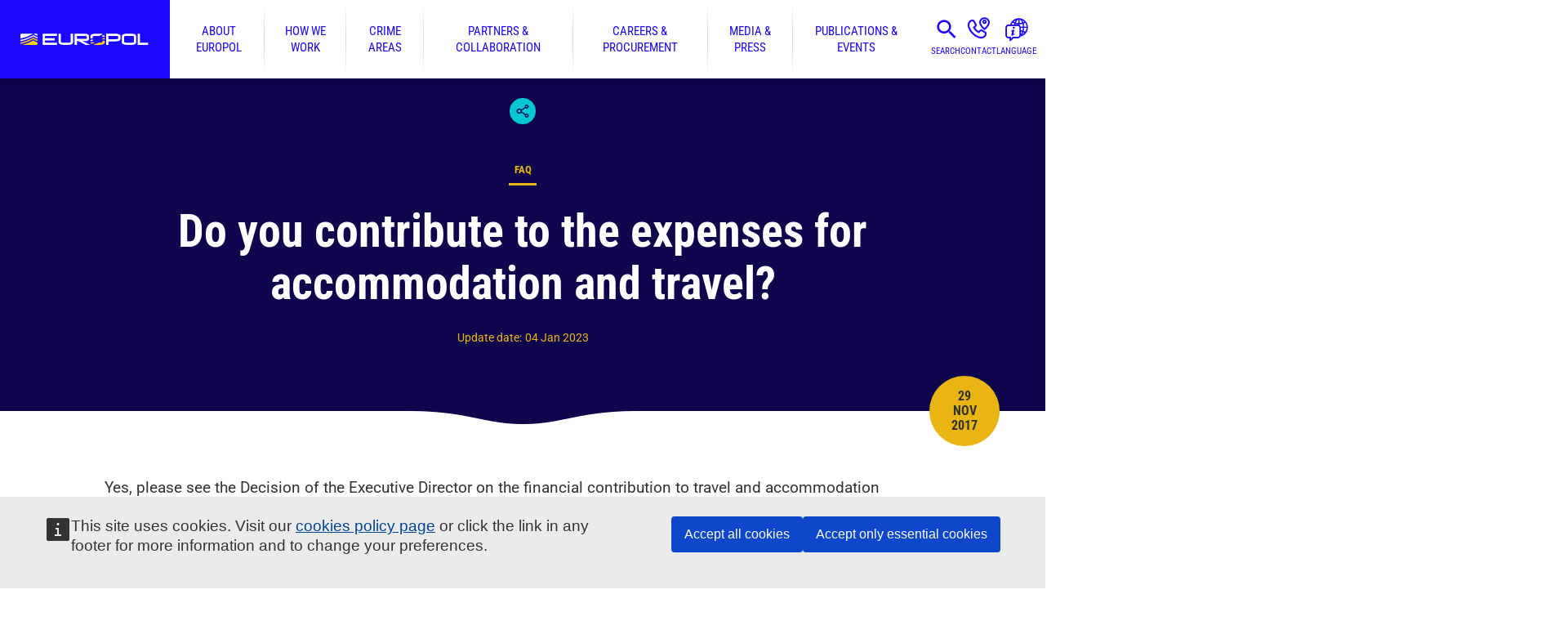

--- FILE ---
content_type: text/html; charset=UTF-8
request_url: https://www.europol.europa.eu/faq/do-you-contribute-to-expenses-for-accommodation-and-travel
body_size: 7757
content:
<!doctype html><html lang="en"><head><meta charset="utf-8"><meta name="viewport" content="width=device-width,initial-scale=1"><meta http-equiv="X-UA-Compatible" content="IE=edge"><meta name="theme-color" content="#1C08FF"><link rel="manifest" href="/manifest.json?mfdehp7o2nj"><link rel="shortcut icon" href="/favicon.ico?mfdehp7o2nj" type="image/x-icon"><link rel="apple-touch-icon" sizes="180x180" href="/apple-touch-icon.png?mfdehp7o2nj"><link rel="mask-icon" href="/safari-pinned-tab.svg?mfdehp7o2nj" color="#823385"><script>window.NodeList&&String.prototype.startsWith&&Array.prototype.find&&Object.assign&&Object.entries&&window.Promise&&Array.prototype.includes&&Element.prototype.matches&&Element.prototype.closest&&window.FormData&&window.URL&&window.URLSearchParams&&window.URLSearchParams.prototype.sort&&Array.from&&window.IntersectionObserver||document.write('<script type="text/javascript" src="/assets/polyfills.js?mfdehp7o2nj"><\/script>')</script><meta name="application-name" content="Europol"><meta name="apple-mobile-web-app-title" content="Europol"><meta name="description" content="Yes, please see the Decision of the Executive Director on the financial contribution to travel and accommodation expenses for candidates attending selection procedures and pre-employment medical examinations available on our website."><meta property="og:site_name" content="Europol"/><meta property="og:type" content="website"/><meta property="og:title" content="Do you contribute to the expenses for accommodation and travel? | Europol"/><meta property="og:description" content="Yes, please see the Decision of the Executive Director on the financial contribution to travel and accommodation expenses for candidates attending selection procedures and pre-employment medical examinations available on our website."/><title>Do you contribute to the expenses for accommodation and travel? | Europol</title><style>@keyframes fadein{from{opacity:0}to{opacity:1}}</style><link href="/static/css/main.bb2468c6.css" rel="stylesheet"><link rel="canonical" href="https://www.europol.europa.eu/faq/do-you-contribute-to-expenses-for-accommodation-and-travel"><meta property="og:url" content="https://www.europol.europa.eu/faq/do-you-contribute-to-expenses-for-accommodation-and-travel" /><meta property="og:image" content="https://www.europol.europa.eu/logo-share.png" /><script>window.SERVER_DATA={"App":{"languages":[{"code":"en","title":"English"},{"code":"bg","title":"\u0411\u044a\u043b\u0433\u0430\u0440\u0441\u043a\u0438"},{"code":"es","title":"Espa\u00f1ol"},{"code":"cs","title":"\u010ce\u0161tina"},{"code":"da","title":"Dansk"},{"code":"de","title":"Deutsch"},{"code":"et","title":"Eesti"},{"code":"el","title":"\u0395\u03bb\u03bb\u03b7\u03bd\u03b9\u03ba\u03ac"},{"code":"fr","title":"Fran\u00e7ais"},{"code":"ga","title":"Gaeilge"},{"code":"it","title":"Italiano"},{"code":"lv","title":"Latvie\u0161u"},{"code":"lt","title":"Lietuvi\u0173"},{"code":"hu","title":"Magyar"},{"code":"mt","title":"Malti"},{"code":"nl","title":"Nederlands"},{"code":"pl","title":"Polski"},{"code":"pt","title":"Portugu\u00eas"},{"code":"ro","title":"Rom\u00e2n\u0103"},{"code":"sk","title":"Sloven\u010dina"},{"code":"sl","title":"Sloven\u0161\u010dina"},{"code":"fi","title":"Suomi"},{"code":"sv","title":"Svenska"},{"code":"hr","title":"Hrvatski"},{"code":"sq","title":"Shqip"},{"code":"uk","title":"\u0423\u043a\u0440\u0430\u0457\u043d\u0441\u044c\u043a\u0430"},{"code":"bs","title":"Bosanski"},{"code":"ka","title":"\u10e5\u10d0\u10e0\u10d7\u10e3\u10da\u10d8 \u10d4\u10dc\u10d0"}],"menus":{"main":[{"id":2,"name":"About Europol","url":"\/about-europol","description":"Europol's history, operational centres, governance, data protection and transparency.","children":[{"id":3,"name":"Governance & Accountability","url":"\/about-europol\/governance-accountability","children":[{"id":219,"name":"Fundamental rights","url":"\/about-europol\/governance-accountability\/fundamental-rights"}]},{"id":4,"name":"Data Protection & Transparency","url":"\/about-europol\/data-protection-transparency","children":[{"id":201,"name":"Data protection in practice","url":"\/about-europol\/data-protection-transparency\/data-protection-in-practice"}]},{"id":5,"name":"Our Thinking","url":"\/about-europol\/our-thinking","children":[{"id":209,"name":"Diversity and Inclusion at Europol","url":"\/about-europol\/our-thinking\/diversity-and-inclusion-europol"}]},{"id":6,"name":"Finance & Budget","url":"\/about-europol\/finance-budget"},{"id":187,"name":"Operational and Analysis Centre - OAC","url":"\/about-europol\/operational-and-analysis-centre"},{"id":11,"name":"European Serious and Organised Crime Centre - ESOCC","url":"\/about-europol\/european-serious-and-organised-crime-centre-esocc"},{"id":7,"name":"European Cybercrime Centre - EC3","url":"\/about-europol\/european-cybercrime-centre-ec3"},{"id":13,"name":"European Counter Terrorism Centre - ECTC","url":"\/about-europol\/european-counter-terrorism-centre-ectc"},{"id":17,"name":"European Financial And Economic Crime Centre - EFECC","url":"\/about-europol\/european-financial-and-economic-crime-centre-efecc"},{"id":21,"name":"Europol History","url":"\/about-europol\/history"},{"id":186,"name":"Contact us","url":"\/contact-us"}]},{"id":22,"name":"How we work","url":"\/how-we-work","description":"Operations, analysis projects, prevention guides and special initiatives. ","children":[{"id":204,"name":"Digital challenges","url":"\/how-we-work\/digital-challenges"},{"id":213,"name":"SIRIUS project","url":"\/how-we-work\/sirius-project"},{"id":23,"name":"Services & Support","url":"\/how-we-work\/services-support","children":[{"id":24,"name":"Operational coordination & support","url":"\/how-we-work\/services-support\/operational-coordination-support","children":[{"id":25,"name":"Operational Centre","url":"\/how-we-work\/services-support\/operational-coordination-support\/operational-centre"}]},{"id":26,"name":"Information Exchange","url":"\/how-we-work\/services-support\/information-exchange","children":[{"id":27,"name":"Secure Information Exchange Network Application (SIENA)","url":"\/how-we-work\/services-support\/information-exchange\/secure-information-exchange-network-application-siena"},{"id":28,"name":"Europol Information System (EIS)","url":"\/how-we-work\/services-support\/information-exchange\/europol-information-system"},{"id":29,"name":"Europol Platform for Experts (EPE)","url":"\/how-we-work\/services-support\/information-exchange\/europol-platform-for-experts"}]},{"id":30,"name":"Strategic Analysis","url":"\/how-we-work\/services-support\/information-exchange\/strategic-analysis"},{"id":31,"name":"Intelligence Analysis","url":"\/how-we-work\/services-support\/intelligence-analysis","children":[{"id":32,"name":"Cyber Intelligence","url":"\/how-we-work\/services-support\/intelligence-analysis\/cyber-intelligence"}]},{"id":33,"name":"Forensics","url":"\/how-we-work\/services-support\/forensics"},{"id":34,"name":"Training and Capacity Building","url":"\/how-we-work\/services-support\/training-and-capacity-building"},{"id":35,"name":"Joint Cybercrime Action Taskforce (J-CAT)","url":"\/how-we-work\/services-support\/joint-cybercrime-action-taskforce"}]},{"id":36,"name":"Operations","url":"\/how-we-work\/operations"},{"id":38,"name":"Public Awareness and Prevention Guides","url":"\/how-we-work\/public-awareness-and-prevention-guides"},{"id":39,"name":"Stop Child Abuse \u2013 Trace an Object","url":"\/stopchildabuse"},{"id":41,"name":"Innovation Lab","url":"\/how-we-work\/innovation-lab","children":[{"id":184,"name":"EU Innovation Hub for Internal Security","url":"\/how-we-work\/innovation-lab\/eu-innovation-hub-for-internal-security","children":[{"id":214,"name":"EU Innovation Hub Annual Event","url":"\/how-we-work\/innovation-lab\/eu-innovation-hub-for-internal-security\/eu-innovation-hub-annual-event"}]},{"id":188,"name":"Europol Excellence Awards in Innovation","url":"\/how-we-work\/innovation-lab\/europol-excellence-awards-in-innovation"},{"id":215,"name":"Industry and Research Days","url":"\/how-we-work\/innovation-lab\/industry-and-research-days"}]},{"id":42,"name":"Eastern Partnership Project - EAP","url":"\/how-we-work\/eastern-partnership-project-eap"},{"id":192,"name":"Europol Analysis Projects","url":"\/how-we-work\/europol-analysis-projects"},{"id":45,"name":"Grants","url":"\/how-we-work\/grants","children":[{"id":46,"name":"Principles for Europol Participation to Grant projects","url":"\/how-we-work\/grants\/principles-for-europol-participation-to-grant-projects"},{"id":47,"name":"Requests for Europol participation in grants awarded by other entities","url":"\/how-we-work\/grants\/requests-for-europol-participation-in-grants-awarded-other-entities"}]},{"id":94,"name":"EU Most Wanted","url":"\/how-we-work\/eu-most-wanted"}]},{"id":48,"name":"Crime areas","url":"\/crime-areas","description":"Crime areas we tackle set by our EU mandate, including EMPACT priorities, and intelligence sharing.","children":[{"id":61,"name":"Child sexual exploitation","url":"\/crime-areas\/child-sexual-exploitation"},{"id":79,"name":"Corruption","url":"\/crime-areas\/corruption","children":[{"id":80,"name":"Sports corruption","url":"\/crime-areas\/corruption\/sports-corruption"}]},{"id":70,"name":"Criminal finances and money laundering","url":"\/crime-areas\/criminal-finances-and-money-laundering"},{"id":65,"name":"Currency counterfeiting","url":"\/crime-areas\/currency-counterfeiting"},{"id":58,"name":"Cyber-attacks","url":"\/crime-areas\/cyber-attacks"},{"id":67,"name":"Economic crime","url":"\/crime-areas\/economic-crime"},{"id":72,"name":"Environmental crime","url":"\/crime-areas\/environmental-crime","children":[{"id":216,"name":"Waste and pollution crime","url":"\/crime-areas\/environmental-crime\/waste-and-pollution-crime"},{"id":212,"name":"Wildlife crime","url":"\/crime-areas\/environmental-crime\/wildlife-crime"}]},{"id":76,"name":"Forgery and trafficking of administrative documents","url":"\/crime-areas\/forgery-and-trafficking-of-administrative-documents"},{"id":211,"name":"Fraud schemes against the EU and Member States","url":"\/crime-areas\/fraud-schemes-against-eu-and-member-states","children":[{"id":68,"name":"MTIC (Missing Trader Intra Community) fraud","url":"\/crime-areas\/fraud-schemes-against-eu-and-member-states\/mtic-missing-trader-intra-community-fraud"},{"id":69,"name":"Excise fraud","url":"\/crime-areas\/fraud-schemes-against-eu-and-member-states\/excise-fraud"}]},{"id":92,"name":"Genocide, crimes against humanity and war crimes","url":"\/crime-areas\/genocide-crimes-against-humanity-and-war-crimes"},{"id":71,"name":"The trade in illegal firearms and explosives","url":"\/crime-areas\/trade-in-illegal-firearms-and-explosives"},{"id":83,"name":"Illicit tobacco trade","url":"\/crime-areas\/illicit-tobacco-trade"},{"id":77,"name":"Intellectual property crime","url":"\/crime-areas\/intellectual-property-crime"},{"id":51,"name":"Migrant smuggling","url":"\/crime-areas\/migrant-smuggling"},{"id":210,"name":"Online fraud schemes","url":"\/crime-areas\/online-fraud-schemes","children":[{"id":64,"name":"Fraud against payment systems","url":"\/crime-areas\/online-fraud-schemes\/fraud-against-payment-systems"}]},{"id":75,"name":"Organised property crime","url":"\/crime-areas\/organised-property-crime","children":[{"id":87,"name":"The illegal trade in cultural goods","url":"\/crime-areas\/organised-property-crime\/illegal-trade-in-cultural-goods"}]},{"id":52,"name":"Terrorism and violent extremism","url":"\/crime-areas\/terrorism-and-violent-extremism"},{"id":53,"name":"The trade in illicit drugs","url":"\/crime-areas\/trade-in-illicit-drugs","children":[{"id":55,"name":"Cannabis","url":"\/crime-areas\/trade-in-illicit-drugs\/cannabis"},{"id":217,"name":"Cocaine","url":"\/crime-areas\/trade-in-illicit-drugs\/cocaine"},{"id":218,"name":"Heroin","url":"\/crime-areas\/trade-in-illicit-drugs\/heroin"},{"id":54,"name":"Synthetic drugs","url":"\/crime-areas\/trade-in-illicit-drugs\/synthetic-drugs"}]},{"id":50,"name":"Trafficking in human beings","url":"\/crime-areas\/trafficking-in-human-beings","children":[{"id":90,"name":"Organ trafficking","url":"\/crime-areas\/trafficking-in-human-beings\/organ-trafficking"}]},{"id":95,"name":"EU Policy Cycle - EMPACT","url":"\/crime-areas-and-statistics\/empact"},{"id":185,"name":"Report a crime","url":"\/report-a-crime"}]},{"id":97,"name":"Partners & collaboration","url":"\/partners-collaboration","description":"How we work and collaborate with Member States, external partners and networks.","children":[{"id":98,"name":"Member States","url":"\/partners-collaboration\/member-states","children":[{"id":99,"name":"Austria","url":"\/partners-collaboration\/member-states\/austria"},{"id":100,"name":"Belgium","url":"\/partners-collaboration\/member-states\/belgium"},{"id":101,"name":"Bulgaria","url":"\/partners-collaboration\/member-states\/bulgaria"},{"id":102,"name":"Croatia","url":"\/partners-collaboration\/member-states\/croatia"},{"id":103,"name":"Cyprus","url":"\/partners-collaboration\/member-states\/cyprus"},{"id":104,"name":"Czech Republic","url":"\/partners-collaboration\/member-states\/czech-republic"},{"id":105,"name":"Denmark","url":"\/partners-collaboration\/member-states\/denmark"},{"id":106,"name":"Estonia","url":"\/partners-collaboration\/member-states\/estonia"},{"id":107,"name":"Finland","url":"\/partners-collaboration\/member-states\/finland"},{"id":108,"name":"France","url":"\/partners-collaboration\/member-states\/france"},{"id":109,"name":"Germany","url":"\/partners-collaboration\/member-states\/germany"},{"id":110,"name":"Greece","url":"\/partners-collaboration\/member-states\/greece"},{"id":111,"name":"Hungary","url":"\/partners-collaboration\/member-states\/hungary"},{"id":112,"name":"Ireland","url":"\/partners-collaboration\/member-states\/ireland"},{"id":113,"name":"Italy","url":"\/partners-collaboration\/member-states\/italy"},{"id":114,"name":"Latvia","url":"\/partners-collaboration\/member-states\/latvia"},{"id":115,"name":"Lithuania","url":"\/partners-collaboration\/member-states\/lithuania"},{"id":116,"name":"Luxembourg","url":"\/partners-collaboration\/member-states\/luxembourg"},{"id":117,"name":"Malta","url":"\/partners-collaboration\/member-states\/malta"},{"id":118,"name":"Netherlands","url":"\/partners-collaboration\/member-states\/netherlands"},{"id":119,"name":"Poland","url":"\/partners-collaboration\/member-states\/poland"},{"id":120,"name":"Portugal","url":"\/partners-collaboration\/member-states\/portugal"},{"id":121,"name":"Romania","url":"\/partners-collaboration\/member-states\/romania"},{"id":122,"name":"Slovakia","url":"\/partners-collaboration\/member-states\/slovakia"},{"id":123,"name":"Slovenia","url":"\/partners-collaboration\/member-states\/slovenia"},{"id":124,"name":"Spain","url":"\/partners-collaboration\/member-states\/spain"},{"id":125,"name":"Sweden","url":"\/partners-collaboration\/member-states\/sweden"}]},{"id":126,"name":"Agreements & Working Arrangements","url":"\/partners-collaboration\/agreements","children":[{"id":127,"name":"Operational Agreements","url":"\/partners-collaboration\/agreements\/operational-agreements"},{"id":128,"name":"Strategic Agreements","url":"\/partners-collaboration\/agreements\/strategic-agreements"},{"id":129,"name":"Working Arrangements","url":"\/partners-collaboration\/agreements\/working-arrangements"},{"id":199,"name":"EU Agreements on Europol cooperation\/Adequacy Decisions","url":"\/partners-collaboration\/agreements\/eu-agreements-europol-cooperation-adequacy-decisions"}]},{"id":194,"name":"Networks","url":"\/partners-collaboration\/networks","children":[{"id":197,"name":"InterCOP","url":"\/partners-collaboration\/networks\/intercop-international-cyber-offender-prevention-network"},{"id":198,"name":"ENFAST","url":"\/partners-collaboration\/networks\/enfast"},{"id":191,"name":"ATLAS Network","url":"\/partners-collaboration\/atlas-network"},{"id":195,"name":"Europol Data Protection Experts Network (EDEN)","url":"\/europol-data-protection-experts-network-eden"},{"id":131,"name":"Joint Investigation Teams - JITs","url":"\/partners-collaboration\/joint-investigation-teams"},{"id":132,"name":"Justice and Home Affairs (JHA) agencies' network","url":"\/partners-collaboration\/justice-and-home-affairs-jha-agencies-network"},{"id":130,"name":"Police2Peer","url":"\/partners-collaboration\/police2peer"}]}]},{"id":133,"name":"Careers & procurement","url":"\/careers-procurement","description":"Our procurement, employment packages, open vacancies and how to apply to them.","children":[{"id":134,"name":"Open Vacancies","url":"\/careers-procurement\/open-vacancies","children":[{"id":135,"name":"Vacancies status","url":"\/careers-procurement\/open-vacancies\/vacancies-status"},{"id":136,"name":"Reserve Lists","url":"\/careers-procurement\/open-vacancies\/reserve-list"},{"id":140,"name":"Request for recruitment information","url":"\/careers-procurement\/open-vacancies\/request-recruitment-information"}]},{"id":141,"name":"How to apply","url":"\/careers-procurement\/how-to-apply","children":[{"id":142,"name":"Seconded National Expert posts","url":"\/careers-procurement\/how-to-apply\/seconded-national-expert-posts"},{"id":143,"name":"Europol National Units of the European Member States","url":"\/careers-procurement\/how-to-apply\/europol-national-units-of-european-member-states"}]},{"id":144,"name":"Why Europol?","url":"\/careers-procurement\/why-europol","children":[{"id":145,"name":"What we offer","url":"\/careers-procurement\/why-europol\/what-we-offer","children":[{"id":146,"name":"Salaries","url":"\/careers-procurement\/why-europol\/what-we-offer\/salaries"}]},{"id":147,"name":"Living in The Hague","url":"\/careers-procurement\/why-europol\/living-in-the-hague"},{"id":148,"name":"Childcare and Education in the Netherlands","url":"\/careers-procurement\/why-europol\/childcare-and-education-in-netherlands"},{"id":149,"name":"Meet our people","url":"\/careers-procurement\/why-europol\/meet-our-people"}]},{"id":150,"name":"Internships","url":"\/careers-procurement\/internships","children":[{"id":151,"name":"About Europol internships","url":"\/careers-procurement\/internships\/about-europol-internships"},{"id":208,"name":"How to apply for internships","url":"\/careers-procurement\/internships\/how-to-apply"},{"id":153,"name":"Request for internship information","url":"\/careers-procurement\/internships\/request-internship-information"},{"id":206,"name":"Internship FAQ","url":"\/careers-procurement\/internships\/faq"}]},{"id":154,"name":"Work with us - Procurement","url":"\/careers-procurement\/procurement","children":[{"id":155,"name":"Ongoing Procurement Procedures","url":"\/careers-procurement\/procurement\/ongoing-procurement-procedures"},{"id":156,"name":"Closed Procurement Procedures","url":"\/careers-procurement\/procurement\/closed-procurement-procedures"},{"id":157,"name":"Other types of Closed Procedures","url":"\/careers-procurement\/procurement\/closed-procurement-procedures\/other-types"},{"id":158,"name":"Remedies and how to complain","url":"\/careers-procurement\/procurement\/remedies-and-complaints"},{"id":159,"name":"General procurement enquiries","url":"\/careers-procurement\/procurement\/general-procurement-enquiries"}]}]},{"id":161,"name":"Media & press","url":"\/media-press","description":"Latest press releases and how to get in touch with our media team. Also, find podcast episodes and multimedia products.","children":[{"id":189,"name":"The Europol Podcast","url":"\/media-press\/europol-podcast"},{"id":162,"name":"Newsroom","url":"\/media-press\/newsroom"},{"id":163,"name":"Multimedia","url":"\/media-press\/multimedia"},{"id":164,"name":"Creative production support","url":"\/media-press\/creative-production-support"},{"id":165,"name":"Contact our media team","url":"\/media-press\/contact-our-media-team"},{"id":166,"name":"Europol Photo Competition","url":"\/media-press\/europol-photo-competition","children":[{"id":167,"name":"Photo competition winners","url":"\/media-press\/multimedia\/photo-competition-winners"}]}]},{"id":168,"name":"Publications & events","url":"\/publications-events","description":"Europol\u2019s public register, all of our published materials, and upcoming events.","children":[{"id":169,"name":"Publications","url":"\/publications-events\/publications"},{"id":171,"name":"Main Reports","url":"\/publications-events\/main-reports","children":[{"id":172,"name":"EU Terrorism Situation & Trend Report (EU TE-SAT)","url":"\/publications-events\/main-reports\/tesat-report"},{"id":173,"name":"EU Serious and Organised Crime Threat Assessment (EU-SOCTA)","url":"\/publications-events\/main-reports\/socta-report"},{"id":174,"name":"Internet Organised Crime Threat Assessment (IOCTA)","url":"\/publications-events\/main-reports\/iocta-report"}]},{"id":180,"name":"Notifications","url":"\/publications-events\/activities-services\/intelligence-notifications-early-warning-notifications"},{"id":175,"name":"Other Reports","url":"\/publications-events\/other-reports","children":[{"id":176,"name":"Europol Spotlight Series","url":"\/publications-events\/other-reports\/europol-spotlight"},{"id":177,"name":"Joint Reports","url":"\/publications-events\/other-reports\/joint-reports"},{"id":178,"name":"Europol in Brief","url":"\/publications-events\/other-reports\/europol-in-brief"},{"id":179,"name":"Other Threat Assessments","url":"\/publications-events\/other-reports\/other-threat-assesments"}]},{"id":183,"name":"Events","url":"\/publications-events\/events"},{"id":170,"name":"Public Register","url":"\/publications-events\/public-register"},{"id":181,"name":"Public Access to Europol documents","url":"\/publications-events\/public-access-to-europol-documents"},{"id":182,"name":"Request Access to Europol documents","url":"\/publications-events\/request-access"}]}]},"blocks":{"empact":"<div class=\"full-color color-grey-light\">\r\n<div class=\"row\">\r\n<div class=\"columns large-3\">\r\n<p>The European Multidisciplinary Platform Against Criminal Threats (<a href=\"https:\/\/www.europol.europa.eu\/crime-areas-and-statistics\/empact\">EMPACT<\/a>) tackles the most important threats posed by organised and serious international crime affecting the EU. EMPACT strengthens intelligence, strategic and operational cooperation between national authorities, EU institutions and bodies, and international partners. EMPACT runs in four-year cycles focusing on common EU crime priorities.<\/p>\r\n<\/div>\r\n\r\n<div class=\"columns large-9\">\r\n<p>&nbsp;<\/p>\r\n<\/div>\r\n<\/div>\r\n<\/div>\r\n","footer-top":"<h2 class=\"show-for-sr\">Email alerts.<\/h2><p>Subscribe to receive an email when we publish a press release, document, vacancy or internship.<\/p><div><a class=\"button large orange\" href=\"\/newsletter\/subscriptions\">Manage your email alerts<\/a><\/div>","footer-bottom-first":"<p>\u00a9 European Union Agency for Law Enforcement Cooperation 1999-2025<\/p><p>Any use of Europol\u2019s logo requires prior written consent.<\/p>","footer-bottom-second":"<h2 class=\"show-for-sr\">Quick Links.<\/h2>\r\n\r\n<div class=\"inline-links\"><a class=\"button turquoise\" href=\"\/report-a-crime\">Report a Crime<\/a> <a class=\"button turquoise\" href=\"\/faq\">FAQ<\/a> <a class=\"button turquoise\" href=\"https:\/\/ec.europa.eu\/eusurvey\/runner\/eus_europol_added_value\" target=\"_blank\">User feedback survey<\/a><\/div>\r\n\r\n<ul class=\"turquoise\">\r\n\t<li><a href=\"\/legal-notice\">Legal notice<\/a><\/li>\r\n\t<li><a href=\"\/cookies\">Cookies<\/a><\/li>\r\n\t<li><a href=\"\/right-of-access\">Right of access<\/a><\/li>\r\n\t<li><a href=\"\/processing-of-personal-data\">Processing of personal data<\/a><\/li>\r\n\t<li><a href=\"\/partners-collaboration\/justice-and-home-affairs-jha-agencies-network\">Justice and Home Affairs (JHA) agencies\u2018 network<\/a><\/li>\r\n<\/ul>","footer-bottom-third":"<h2 class=\"show-for-sr\">Follow us.<\/h2><ul><li class=\"rss\"><a href=\"https:\/\/www.europol.europa.eu\/rss.xml\">RSS<\/a><\/li><li class=\"instagram\"><a href=\"https:\/\/www.instagram.com\/europol.eu\/\">Instagram<\/a><\/li><li class=\"linkedIn\"><a href=\"https:\/\/www.linkedin.com\/company\/europol\/\">LinkedIn<\/a><\/li><li class=\"facebook\"><a href=\"https:\/\/www.facebook.com\/europol\">Facebook<\/a><\/li><li class=\"X\"><a href=\"https:\/\/twitter.com\/europol\">Twitter<\/a><\/li><li class=\"bluesky\"><a href=\"https:\/\/bsky.app\/profile\/europol.europa.eu\">Bluesky<\/a><\/li><li class=\"youTube\"><a href=\"https:\/\/www.youtube.com\/user\/EUROPOLtube\">YouTube<\/a><\/li><\/ul>","child-abuse-privacy":"<p>Europol is committed to user privacy. All personal data collected by Europol are processed in accordance with the provisions of Regulation (EU) 2018\/1725 of the European Parliament and of the Council of 23 October 2018 on the protection of natural persons with regard to the processing of personal data by the Union institutions, bodies, offices and agencies and on the free movement of such data, and repealing Regulation (EC) No 45\/2001 and Decision No 1247\/2002\/EC. We will handle all the information received from you confidentially. Confidentiality implies that your personal data will be disclosed only to authorised personnel of Europol. However, it may be necessary for the future investigation to inform the national competent authority concerned about the content of the information received from you and\/or your identity.<\/p>\r\n","newsletter-subscription-sidebar-footer":"<p><a href=\"\/newsletter\/subscriptions\/manage\">Already a subscriber? Manage your subscription.<\/a><\/p>"},"terms":{"tags":[],"languages":[{"id":362,"title":"Bulgarian"},{"id":579,"title":"Gaelic"},{"id":574,"title":"Icelandic"},{"id":557,"title":"Luxembourgish"},{"id":580,"title":"Macedonian"},{"id":515,"title":"Norwegian"},{"id":516,"title":"Russian"},{"id":517,"title":"Ukranian"},{"id":363,"title":"Spanish"},{"id":364,"title":"Czech"},{"id":365,"title":"Danish"},{"id":366,"title":"German"},{"id":367,"title":"Estonian"},{"id":368,"title":"Greek"},{"id":369,"title":"English"},{"id":370,"title":"French"},{"id":371,"title":"Irish"},{"id":372,"title":"Italian"},{"id":373,"title":"Latvian"},{"id":374,"title":"Lithuanian"},{"id":375,"title":"Hungarian"},{"id":376,"title":"Maltese"},{"id":377,"title":"Dutch"},{"id":378,"title":"Polish"},{"id":379,"title":"Portuguese"},{"id":380,"title":"Romanian"},{"id":381,"title":"Slovak"},{"id":382,"title":"Slovene"},{"id":383,"title":"Finnish"},{"id":384,"title":"Swedish"},{"id":385,"title":"Croatian"},{"id":386,"title":"Other"}]}},"NodeLoader":{"node":{"id":2501,"type":"faq","title":"Do you contribute to the expenses for accommodation and travel?","alias":"\/faq\/do-you-contribute-to-expenses-for-accommodation-and-travel","published":1511951460,"updated":1672823511,"body":"<p>Yes, please see the Decision of the Executive Director on the financial contribution to travel and accommodation expenses for candidates attending selection procedures and pre-employment medical examinations available on our <a href=\"\/careers-procurement\/open-vacancies\">website<\/a>.<\/p>","summary":"Yes, please see the Decision of the Executive Director on the financial contribution to travel and accommodation expenses for candidates attending selection procedures and pre-employment medical examinations available on our website.","faqCategories":[{"id":546,"title":"Human Resources (HR)"}]}}};</script></head><body><div id="root"><div style="font-family:Arial,Helvetica,sans-serif;animation:fadein 1s;text-align:center;margin-top:40vh"><noscript><h2>You need to enable JavaScript to run this app.</h2></noscript>Loading application.<br/>Please wait.</div></div><script src="/static/js/main.8e21d085.js"></script></body></html><!--
Timings (ms):
bootstrapDrupal   :    17.5681
loadReactIndex    :     0.0310
renderLinkHeaders :     0.3290
loadMetadata      :     0.5291
loadLanguages     :     2.3310
loadMenus         :    22.6431
loadTerms         :     7.4029
loadNodeData      :    16.5081
shutdownDrupal    :     0.0200
processReactIndex :     0.2151
renderReactIndex  :     0.0041
total             :    69.1869
-->

--- FILE ---
content_type: text/css
request_url: https://www.europol.europa.eu/static/css/main.bb2468c6.css
body_size: 34152
content:
:root{--fluid-screen:360px}@media screen and (min-width:22.5625em){:root{--fluid-screen:100vw}}@media screen and (min-width:120.0625em){:root{--fluid-screen:1920px}}:root{--globalVerticalSpacing:1.5rem;--pageSpacing:1.5rem;--bgItemVerticalSpacing:2rem;--headerHeight:3.5rem;--curveFontSize:0.5rem}@media screen and (min-width:64.0625em){:root{--globalVerticalSpacing:2rem;--pageSpacing:3.5rem;--bgItemVerticalSpacing:4rem}}@media screen and (min-width:80em){:root{--headerHeight:6rem}}@media screen and (min-width:40.0625em){:root{--curveFontSize:0.75rem}}@media screen and (min-width:64.0625em){:root{--curveFontSize:1rem}}:root{--boxPaddingTb:2rem;--boxPaddingLr:1.5rem}@media screen and (min-width:64.0625em){:root{--boxPaddingTb:2.5rem;--boxPaddingLr:2.5rem}}:root{--nodePanelVerticalSpacing:2rem;--nodeHeaderMarginBottom:3rem}@media screen and (min-width:64.0625em){:root{--nodePanelVerticalSpacing:3rem;--nodeHeaderMarginBottom:4rem}}@font-face{font-family:"Roboto";src:url(/static/media/Roboto-VariableFont_wdth,wght.aeb7bb13.woff2) format("woff2-variations");font-weight:100 900;font-style:normal;font-display:swap}@font-face{font-family:"Roboto";src:url(/static/media/Roboto-Italic-VariableFont_wdth,wght.28ccb984.woff2) format("woff2-variations");font-weight:100 900;font-style:italic;font-display:swap}@font-face{font-family:"Roboto Condensed";src:url(/static/media/RobotoCondensed-VariableFont_wght.4e5c7843.woff2) format("woff2-variations");font-weight:100 900;font-style:normal;font-display:swap}@font-face{font-family:"Roboto Condensed";src:url(/static/media/RobotoCondensed-Italic-VariableFont_wght.ebaa096f.woff2) format("woff2-variations");font-weight:100 900;font-style:italic;font-display:swap}@font-face{font-family:"europol-icons";src:url(/static/media/europol-icons.1e168bde.woff2) format("woff2");font-weight:400;font-style:normal;font-display:block}h1,h2,h3,h4,h5,p{margin-top:0}h1{font-family:"Roboto Condensed",sans-serif;font-weight:700;font-size:2.25rem;line-height:2.6875rem;margin-bottom:var(--globalVerticalSpacing)}@media screen and (min-width:50.0625em){h1{font-size:3.5rem;line-height:4rem}}h2{font-family:"Roboto Condensed",sans-serif;font-weight:700;font-size:1.875rem;line-height:2.5rem;margin-bottom:var(--globalVerticalSpacing)}@media screen and (min-width:50.0625em){h2{font-size:2.5rem;line-height:3rem}}h3{font-family:"Roboto Condensed",sans-serif;font-weight:700;font-size:1.5rem;line-height:2rem;margin-bottom:var(--globalVerticalSpacing)}@media screen and (min-width:50.0625em){h3{font-size:1.75rem;line-height:2rem}}h4{font-family:"Roboto Condensed",sans-serif;font-weight:700;font-size:1.3125rem;line-height:1.75rem;margin-bottom:var(--globalVerticalSpacing)}@media screen and (min-width:50.0625em){h4{font-size:1.5rem;line-height:2rem}}h5{font-weight:700;font-size:1.1875rem;line-height:1.625rem;margin-bottom:var(--globalVerticalSpacing)}@media screen and (min-width:50.0625em){h5{line-height:1.5rem}}p{font-weight:400;font-size:1rem;line-height:1.5rem;margin-bottom:var(--globalVerticalSpacing)}@media screen and (min-width:50.0625em){p{font-size:1.1875rem}}p.small-text{font-weight:400;font-size:.875rem;line-height:1rem;margin-bottom:var(--globalVerticalSpacing)}@media screen and (min-width:50.0625em){p.small-text{line-height:1.25rem}}.decorative-heading{font-weight:700;font-size:.8125rem;line-height:1rem;margin-bottom:var(--globalVerticalSpacing);text-transform:uppercase}.decorative-heading,.subtitle{font-family:"Roboto Condensed",sans-serif}.subtitle{font-size:1rem;line-height:1.375rem;color:var(--subtitleTxColor,#adadad)}@media screen and (min-width:50.0625em){.subtitle{font-size:1.5rem;line-height:2.25rem}}@keyframes circles-loader{0%,to{box-shadow:0 -2.6em 0 0 #00c7d3,1.8em -1.8em 0 0 rgba(0,199,211,.2),2.5em 0 0 0 rgba(0,199,211,.2),1.75em 1.75em 0 0 rgba(0,199,211,.2),0 2.5em 0 0 rgba(0,199,211,.2),-1.8em 1.8em 0 0 rgba(0,199,211,.2),-2.6em 0 0 0 rgba(0,199,211,.5),-1.8em -1.8em 0 0 rgba(0,199,211,.7)}12.5%{box-shadow:0 -2.6em 0 0 rgba(0,199,211,.7),1.8em -1.8em 0 0 #00c7d3,2.5em 0 0 0 rgba(0,199,211,.2),1.75em 1.75em 0 0 rgba(0,199,211,.2),0 2.5em 0 0 rgba(0,199,211,.2),-1.8em 1.8em 0 0 rgba(0,199,211,.2),-2.6em 0 0 0 rgba(0,199,211,.2),-1.8em -1.8em 0 0 rgba(0,199,211,.5)}25%{box-shadow:0 -2.6em 0 0 rgba(0,199,211,.5),1.8em -1.8em 0 0 rgba(0,199,211,.7),2.5em 0 0 0 #00c7d3,1.75em 1.75em 0 0 rgba(0,199,211,.2),0 2.5em 0 0 rgba(0,199,211,.2),-1.8em 1.8em 0 0 rgba(0,199,211,.2),-2.6em 0 0 0 rgba(0,199,211,.2),-1.8em -1.8em 0 0 rgba(0,199,211,.2)}37.5%{box-shadow:0 -2.6em 0 0 rgba(0,199,211,.2),1.8em -1.8em 0 0 rgba(0,199,211,.5),2.5em 0 0 0 rgba(0,199,211,.7),1.75em 1.75em 0 0 #00c7d3,0 2.5em 0 0 rgba(0,199,211,.2),-1.8em 1.8em 0 0 rgba(0,199,211,.2),-2.6em 0 0 0 rgba(0,199,211,.2),-1.8em -1.8em 0 0 rgba(0,199,211,.2)}50%{box-shadow:0 -2.6em 0 0 rgba(0,199,211,.2),1.8em -1.8em 0 0 rgba(0,199,211,.2),2.5em 0 0 0 rgba(0,199,211,.5),1.75em 1.75em 0 0 rgba(0,199,211,.7),0 2.5em 0 0 #00c7d3,-1.8em 1.8em 0 0 rgba(0,199,211,.2),-2.6em 0 0 0 rgba(0,199,211,.2),-1.8em -1.8em 0 0 rgba(0,199,211,.2)}62.5%{box-shadow:0 -2.6em 0 0 rgba(0,199,211,.2),1.8em -1.8em 0 0 rgba(0,199,211,.2),2.5em 0 0 0 rgba(0,199,211,.2),1.75em 1.75em 0 0 rgba(0,199,211,.5),0 2.5em 0 0 rgba(0,199,211,.7),-1.8em 1.8em 0 0 #00c7d3,-2.6em 0 0 0 rgba(0,199,211,.2),-1.8em -1.8em 0 0 rgba(0,199,211,.2)}75%{box-shadow:0 -2.6em 0 0 rgba(0,199,211,.2),1.8em -1.8em 0 0 rgba(0,199,211,.2),2.5em 0 0 0 rgba(0,199,211,.2),1.75em 1.75em 0 0 rgba(0,199,211,.2),0 2.5em 0 0 rgba(0,199,211,.5),-1.8em 1.8em 0 0 rgba(0,199,211,.7),-2.6em 0 0 0 #00c7d3,-1.8em -1.8em 0 0 rgba(0,199,211,.2)}87.5%{box-shadow:0 -2.6em 0 0 rgba(0,199,211,.2),1.8em -1.8em 0 0 rgba(0,199,211,.2),2.5em 0 0 0 rgba(0,199,211,.2),1.75em 1.75em 0 0 rgba(0,199,211,.2),0 2.5em 0 0 rgba(0,199,211,.2),-1.8em 1.8em 0 0 rgba(0,199,211,.5),-2.6em 0 0 0 rgba(0,199,211,.7),-1.8em -1.8em 0 0 #00c7d3}}.agreementMeta>div,.box.white{--themeColor:#fff;--txColor:#333;--linkColor:#1c08ff;--linkContrastColor:#fff;--bqBrColor:#ebebeb;--bqTxColorSecondary:#737373;--bqIconBgColor:#fff;--decorationColor:#e9b514;--expandableBrColor:#000;--expandableBtnTxColorHover:#170b9d;--decorativeHeadingTxColor:#333;--decorativeHeadingLineColor:#e9b514;--slickSliderDotBgColor:#1c08ff}.agreementMeta>div .box.curve:after,.agreementMeta>div.layout+.layout.curve:after,.agreementMeta>div.layout+div>.layout.curve:first-child:after,.box.white .box.curve:after,.layout.box.white+.layout.curve:after,.layout.box.white+div>.layout.curve:first-child:after{--curveColor:#fff}.box.grey,.layout.grey,.NodeList:not(.staff_members),.NodePanel.ct_page .NewsletterSubscriptionManagement,.searchList:not(.staff_members){--themeColor:#ebebeb;--txColor:#333;--linkColor:#154092;--linkContrastColor:#fff;--bqBrColor:#adadad;--bqTxColorSecondary:#737373;--bqIconBgColor:#ebebeb;--decorationColor:#e9b514;--expandableBrColor:#000;--expandableBtnTxColorHover:#0d2858;--decorativeHeadingTxColor:#333;--decorativeHeadingLineColor:#e9b514;--slickSliderDotBgColor:#1c08ff;--slickSliderDotBgColorHover:#170b9d;--slickSliderDotBgColorActive:#ff6022}.box.grey .box.curve:after,.layout.grey+.layout.curve:after,.layout.grey+div>.layout.curve:first-child:after,.layout.grey .box.curve:after,.layout.NodeList:not(.staff_members)+.layout.curve:after,.layout.NodeList:not(.staff_members)+div>.layout.curve:first-child:after,.layout.searchList:not(.staff_members)+.layout.curve:after,.layout.searchList:not(.staff_members)+div>.layout.curve:first-child:after,.NodeList:not(.staff_members) .box.curve:after,.NodePanel.ct_page .layout.NewsletterSubscriptionManagement+.layout.curve:after,.NodePanel.ct_page .layout.NewsletterSubscriptionManagement+div>.layout.curve:first-child:after,.NodePanel.ct_page .NewsletterSubscriptionManagement .box.curve:after,.searchList:not(.staff_members) .box.curve:after{--curveColor:#ebebeb}.box.yellow,.layout.yellow,.NodePanel.ct_child_abuse>div>section .Block{--themeColor:#e9b514;--txColor:#333;--linkColor:#1c08ff;--linkContrastColor:#fff;--bqBrColor:#333;--bqTxColorSecondary:#333;--bqIconBgColor:#e9b514;--decorationColor:#1c08ff;--expandableBrColor:#000;--expandableBtnTxColorHover:#0d2858;--decorativeHeadingTxColor:#5c4808;--decorativeHeadingLineColor:#5c4808;--slickSliderDotBgColor:#1c08ff;--slickSliderDotBgColorHover:#170b9d;--slickSliderDotBgColorActive:#0f054c}.box.yellow .box.curve:after,.layout.yellow+.layout.curve:after,.layout.yellow+div>.layout.curve:first-child:after,.layout.yellow .box.curve:after,.NodePanel.ct_child_abuse>div>section .Block .box.curve:after,.NodePanel.ct_child_abuse>div>section .layout.Block+.layout.curve:after,.NodePanel.ct_child_abuse>div>section .layout.Block+div>.layout.curve:first-child:after{--curveColor:#e9b514}.box.blue,.footer-top,.layout.blue{--themeColor:#1c08ff;--txColor:#fff;--linkColor:#00dae6;--linkContrastColor:#190e5c;--bqBrColor:#adadad;--bqTxColorSecondary:#fff;--bqIconBgColor:#1c08ff;--decorationColor:#e9b514;--expandableBrColor:#d6d6d6;--expandableBtnTxColorHover:#00c7d3;--decorativeHeadingTxColor:#d6d6d6;--decorativeHeadingLineColor:#d6d6d6;--slickSliderDotBgColor:#ff6022;--slickSliderDotBgColorHover:#00c7d3;--slickSliderDotBgColorActive:#fff;--required-fg-color:#fff;--checkbox-radio-brd-color:#fff;--checkbox-radio-checked-bg-color:#fff;--checkbox-radio-focus-brd-color:#00dae6}.box.blue .box.curve:after,.footer-top .box.curve:after,.layout.blue+.layout.curve:after,.layout.blue+div>.layout.curve:first-child:after,.layout.blue .box.curve:after,.layout.footer-top+.layout.curve:after,.layout.footer-top+div>.layout.curve:first-child:after{--curveColor:#1c08ff}.box.dark-blue,.box.image-bg:not(.grey):not(.yellow):not(.blue):not(.dark-blue),.countryAgencies .contactDetails,.filtersModal,.LanguageSwitcher,.layout.dark-blue,.NodeList.staff_members,.NodePanel.ct_home_page .banners,.NodePanel.ct_timeline,.timelineMenuModal{--themeColor:#190e5c;--txColor:#fff;--linkColor:#00dae6;--linkContrastColor:#190e5c;--bqBrColor:#adadad;--bqTxColorSecondary:#fff;--bqIconBgColor:#190e5c;--decorationColor:#e9b514;--expandableBrColor:#adadad;--expandableBtnTxColorHover:#00c7d3;--decorativeHeadingTxColor:#e9b514;--decorativeHeadingLineColor:#e9b514;--slickSliderDotBgColor:#ff6022;--slickSliderDotBgColorHover:#00c7d3;--slickSliderDotBgColorActive:#fff;--required-fg-color:#fff;--checkbox-radio-brd-color:#fff;--checkbox-radio-checked-bg-color:#fff}.box.dark-blue .box.curve:after,.box.image-bg:not(.grey):not(.yellow):not(.blue):not(.dark-blue) .box.curve:after,.countryAgencies .contactDetails .box.curve:after,.countryAgencies .layout.contactDetails+.layout.curve:after,.countryAgencies .layout.contactDetails+div>.layout.curve:first-child:after,.filtersModal .box.curve:after,.LanguageSwitcher .box.curve:after,.layout.box.image-bg:not(.grey):not(.yellow):not(.blue):not(.dark-blue)+.layout.curve:after,.layout.box.image-bg:not(.grey):not(.yellow):not(.blue):not(.dark-blue)+div>.layout.curve:first-child:after,.layout.dark-blue+.layout.curve:after,.layout.dark-blue+div>.layout.curve:first-child:after,.layout.dark-blue .box.curve:after,.layout.filtersModal+.layout.curve:after,.layout.filtersModal+div>.layout.curve:first-child:after,.layout.LanguageSwitcher+.layout.curve:after,.layout.LanguageSwitcher+div>.layout.curve:first-child:after,.layout.NodeList.staff_members+.layout.curve:after,.layout.NodeList.staff_members+div>.layout.curve:first-child:after,.layout.NodePanel.ct_timeline+.layout.curve:after,.layout.NodePanel.ct_timeline+div>.layout.curve:first-child:after,.layout.timelineMenuModal+.layout.curve:after,.layout.timelineMenuModal+div>.layout.curve:first-child:after,.NodeList.staff_members .box.curve:after,.NodePanel.ct_home_page .banners .box.curve:after,.NodePanel.ct_home_page .layout.banners+.layout.curve:after,.NodePanel.ct_home_page .layout.banners+div>.layout.curve:first-child:after,.NodePanel.ct_timeline .box.curve:after,.timelineMenuModal .box.curve:after{--curveColor:#190e5c}.agreementMeta .websites li,.agreementsPageLists h3,.agreementsPageLists li,.ClickableDrupalContent,.ClickableDrupalContent .caption-img figcaption,.ClickableDrupalContent .expandable>button,.ClickableDrupalContent .expandable>p:first-child>button,.ClickableDrupalContent a.highlighted,.ClickableDrupalContent blockquote,.ClickableDrupalContent ol>li,.ClickableDrupalContent ul>li,.countryAgencies .contactDetails h5,.filters .search input,.filters .sort select,.filters .toggleFilters,.Form .field-type-checkbox input+label,.Form .field-type-radio label.radio-option,.Form input,.Form select,.Form textarea,.Meta dd ul li,.NodeHeader .breadcrumb li,.NodePanel.ct_home_page .crimeAreas>div ul li,.NodePanel.ct_home_page .updates article h3,.NodePanel.ct_timeline .timelineMenuModal li,.NodeTeaser h2,.NodeTeaser h3,.searchTeaser h2,.searchTeaser h3,.Weblinks ul li,nav.sitemap>ul>li>ul>li{font-weight:400;font-size:1rem;line-height:1.5rem}@media screen and (min-width:50.0625em){.agreementMeta .websites li,.agreementsPageLists h3,.agreementsPageLists li,.ClickableDrupalContent,.ClickableDrupalContent .caption-img figcaption,.ClickableDrupalContent .expandable>button,.ClickableDrupalContent .expandable>p:first-child>button,.ClickableDrupalContent a.highlighted,.ClickableDrupalContent blockquote,.ClickableDrupalContent ol>li,.ClickableDrupalContent ul>li,.countryAgencies .contactDetails h5,.filters .search input,.filters .sort select,.filters .toggleFilters,.Form .field-type-checkbox input+label,.Form .field-type-radio label.radio-option,.Form input,.Form select,.Form textarea,.Meta dd ul li,.NodeHeader .breadcrumb li,.NodePanel.ct_home_page .crimeAreas>div ul li,.NodePanel.ct_home_page .updates article h3,.NodePanel.ct_timeline .timelineMenuModal li,.NodeTeaser h2,.NodeTeaser h3,.searchTeaser h2,.searchTeaser h3,.Weblinks ul li,nav.sitemap>ul>li>ul>li{font-size:1.1875rem}}.agreementMeta .dates li,.countryAgencies .contactDetails li,.filtersModal label,.NewsletterSubscriptionManagement fieldset .ClickableDrupalContent,.NewsletterSubscriptionManagement fieldset .ClickableDrupalContent p,.NodeList p.info,.NodeTeaser .ClickableDrupalContent,.NodeTeaser.ct_faq div.expandable-content .ClickableDrupalContent :not(strong),.NodeTeaser.ct_operation p.subtitle,.searchList p.info,.searchTeaser .ClickableDrupalContent,.SocialShare label,.SocialShare li,nav.sitemap>ul>li>ul>li>ul>li>ul>li{font-weight:400;font-size:.875rem;line-height:1rem}@media screen and (min-width:50.0625em){.agreementMeta .dates li,.countryAgencies .contactDetails li,.filtersModal label,.NewsletterSubscriptionManagement fieldset .ClickableDrupalContent,.NewsletterSubscriptionManagement fieldset .ClickableDrupalContent p,.NodeList p.info,.NodeTeaser .ClickableDrupalContent,.NodeTeaser.ct_faq div.expandable-content .ClickableDrupalContent :not(strong),.NodeTeaser.ct_operation p.subtitle,.searchList p.info,.searchTeaser .ClickableDrupalContent,.SocialShare label,.SocialShare li,nav.sitemap>ul>li>ul>li>ul>li>ul>li{line-height:1.25rem}}.ClickableDrupalContent .h2,.NodeTeaser.ct_staff_member .content-wrapper h3{font-family:"Roboto Condensed",sans-serif;font-weight:700;font-size:1.875rem;line-height:2.5rem}@media screen and (min-width:50.0625em){.ClickableDrupalContent .h2,.NodeTeaser.ct_staff_member .content-wrapper h3{font-size:2.5rem;line-height:3rem}}.agreementMeta h2,.agreementsPageLists h2,.ClickableDrupalContent .expandable:not(.read-more)>button,.ClickableDrupalContent .expandable:not(.read-more)>p:first-child>button,.ClickableDrupalContent .h3,.filtersModal fieldset legend,.NewsletterSubscriptionManagement .email>span,.NewsletterSubscriptionManagement fieldset legend,.NodeList p.results,.NodePanel.ct_page .NewsletterSubscriptionManagement .disclaimer details summary,.searchList p.results,nav.sitemap>ul>li>a,table caption{font-family:"Roboto Condensed",sans-serif;font-weight:700;font-size:1.5rem;line-height:2rem}@media screen and (min-width:50.0625em){.agreementMeta h2,.agreementsPageLists h2,.ClickableDrupalContent .expandable:not(.read-more)>button,.ClickableDrupalContent .expandable:not(.read-more)>p:first-child>button,.ClickableDrupalContent .h3,.filtersModal fieldset legend,.NewsletterSubscriptionManagement .email>span,.NewsletterSubscriptionManagement fieldset legend,.NodeList p.results,.NodePanel.ct_page .NewsletterSubscriptionManagement .disclaimer details summary,.searchList p.results,nav.sitemap>ul>li>a,table caption{font-size:1.75rem;line-height:2rem}}.ClickableDrupalContent .h4,.Languages h2,.LanguageSwitcher h2,.NodePanel.ct_home_page .banners .slick-slider .slick-slide .ClickableDrupalContent p{font-family:"Roboto Condensed",sans-serif;font-weight:700;font-size:1.3125rem;line-height:1.75rem}@media screen and (min-width:50.0625em){.ClickableDrupalContent .h4,.Languages h2,.LanguageSwitcher h2,.NodePanel.ct_home_page .banners .slick-slider .slick-slide .ClickableDrupalContent p{font-size:1.5rem;line-height:2rem}}.ClickableDrupalContent .h5,.Form label,.TopMeta dl>div a,.TopMeta dl>div dd,.TopMeta dl>div li,.TopMeta dl>div span,.TopMeta dl>div time{font-weight:700;font-size:1.1875rem;line-height:1.625rem}@media screen and (min-width:50.0625em){.ClickableDrupalContent .h5,.Form label,.TopMeta dl>div a,.TopMeta dl>div dd,.TopMeta dl>div li,.TopMeta dl>div span,.TopMeta dl>div time{line-height:1.5rem}}.NodeTeaser.ct_faq .categories li,.NodeTeaser.ct_internship .content-wrapper>div,.NodeTeaser.ct_vacancy .content-wrapper>div,.NodeTeaser .start-end-date,.searchTeaser .start-end-date{font-family:"Roboto Condensed",sans-serif;font-weight:700;font-size:.8125rem;line-height:1rem;text-transform:uppercase}.agreementMeta ul,.agreementsPageLists ul,.AppHeader>ul,.ClickableDrupalContent ol,.ClickableDrupalContent ul,.countryAgencies ul,.countryInfo ul,.Downloads ul,.ImageGallery+.modal>ul,.ImageGallery>ul,.Languages ul,.LanguageSwitcher ul,.Menu ul,.Meta dd ul,.NodeHeader .breadcrumb,.NodeHeader .dates,.NodeHeader .header-bottom ul,.NodeHeader .subtitle ul,.NodeHeader .title-top ul,.NodeImages>ul,.NodeList.child_abuse .childAbuseMagicGrid ul,.NodeList>div>.childAbuseMagicGrid>ul,.NodeList>div>ol.layout,.NodeList>div>ul.layout,.NodePanel.ct_home_page .centres ul,.NodePanel.ct_home_page .crimeAreas>div ul,.NodePanel.ct_home_page .news .newsMagicGrid ul,.NodePanel.ct_home_page .updates ul,.NodePanel.ct_timeline .timelineMenuModal ol,.NodeTeaser.ct_faq .categories ul,.NodeTeaser dl.meta,.Paginator ul.pagination,.searchList>div>.childAbuseMagicGrid>ul,.searchList>div>ol.layout,.searchList>div>ul.layout,.slick-slider .slick-dots,.SocialShare ul,.TopMeta dl>div ul,.Weblinks ul,nav.sitemap>ul,nav.sitemap>ul ul{margin-bottom:0;margin-top:0;padding-left:0;list-style-type:none}.ClickableDrupalContent ol>li,.ClickableDrupalContent ul>li,.Meta dd ul li,.NodePanel.ct_home_page .crimeAreas>div ul li,.Weblinks ul li{position:relative}.ClickableDrupalContent ol>li+li,.ClickableDrupalContent ol>li+ol,.ClickableDrupalContent ol>li+ul,.ClickableDrupalContent ul>li+li,.ClickableDrupalContent ul>li+ol,.ClickableDrupalContent ul>li+ul,.Meta dd ul li+li,.Meta dd ul li+ol,.Meta dd ul li+ul,.NodePanel.ct_home_page .crimeAreas>div ul li+li,.NodePanel.ct_home_page .crimeAreas>div ul li+ol,.NodePanel.ct_home_page .crimeAreas>div ul li+ul,.Weblinks ul li+li,.Weblinks ul li+ol,.Weblinks ul li+ul{margin-top:var(--listItemSpacing,1rem)}.ClickableDrupalContent ol>li ol,.ClickableDrupalContent ol>li ul,.ClickableDrupalContent ul>li ol,.ClickableDrupalContent ul>li ul,.Meta dd ul li ol,.Meta dd ul li ul,.NodePanel.ct_home_page .crimeAreas>div ul li ol,.NodePanel.ct_home_page .crimeAreas>div ul li ul,.Weblinks ul li ol,.Weblinks ul li ul{margin-top:var(--listItemSpacing,1rem);margin-bottom:0;margin-left:0}.ClickableDrupalContent ul>li,.Meta dd ul li,.NodePanel.ct_home_page .crimeAreas>div ul li,.Weblinks ul li,nav.sitemap>ul>li>ul>li>ul>li>ul>li{position:relative;padding-left:var(--ulPaddingLeft,3rem)}.ClickableDrupalContent ul>li:before,.Meta dd ul li:before,.NodePanel.ct_home_page .crimeAreas>div ul li:before,.Weblinks ul li:before,nav.sitemap>ul>li>ul>li>ul>li>ul>li:before{content:" ";position:absolute;top:var(--ulDecorationTop,7px);left:var(--ulDecorationLeft,20px);display:inline-block;width:9px;height:9px;border-radius:50%;background-color:var(--decorationColor,#e9b514)}.AppFooter .footer-bottom-third .ClickableDrupalContent ul>li{padding-left:0}.AppFooter .footer-bottom-third .ClickableDrupalContent ul>li:before{content:none}.AppFooter .footer-bottom-third .ClickableDrupalContent ul>li+li{margin-top:0}a.external:after,a[rel~=external]:after{content:"";color:inherit;font-size:.75rem;line-height:1;font-family:"europol-icons";speak:never;font-style:normal;font-weight:400;font-feature-settings:normal;font-variant:normal;text-transform:none;-webkit-font-smoothing:antialiased;-moz-osx-font-smoothing:grayscale;margin-left:.375rem;margin-right:2px}.agreementsPageLists a,.ClickableDrupalContent .expandable.read-more>button,.ClickableDrupalContent .expandable.read-more>p:first-child>button,.ClickableDrupalContent h1>a:not(.button),.ClickableDrupalContent h2>a:not(.button),.ClickableDrupalContent h3>a:not(.button),.ClickableDrupalContent h4>a:not(.button),.ClickableDrupalContent h5>a:not(.button),.ClickableDrupalContent li>a:not(.button),.ClickableDrupalContent p>a:not(.button),.ClickableDrupalContent p>strong>a:not(.button),.ClickableDrupalContent td>a:not(.button),.ClickableDrupalContent th>a:not(.button),.Downloads ul a,.Meta dd ul a,.NodeHeader .breadcrumb a,.NodePanel.ct_home_page .crimeAreas>div ul a,.Weblinks ul a{border-bottom:1px solid var(--linkColor,#1c08ff);transition:.25s ease-out;background-image:linear-gradient(transparent,transparent 50%,var(--linkColor,#1c08ff) 0,var(--linkColor,#1c08ff));background-size:100% 200%}@media(hover:hover)and (pointer:fine){.agreementsPageLists a:hover,.ClickableDrupalContent .expandable.read-more>button:hover,.ClickableDrupalContent .expandable.read-more>p:first-child>button:hover,.ClickableDrupalContent h1>a:hover:not(.button),.ClickableDrupalContent h2>a:hover:not(.button),.ClickableDrupalContent h3>a:hover:not(.button),.ClickableDrupalContent h4>a:hover:not(.button),.ClickableDrupalContent h5>a:hover:not(.button),.ClickableDrupalContent li>a:hover:not(.button),.ClickableDrupalContent p>a:hover:not(.button),.ClickableDrupalContent p>strong>a:hover:not(.button),.ClickableDrupalContent td>a:hover:not(.button),.ClickableDrupalContent th>a:hover:not(.button),.Downloads ul a:hover,.Meta dd ul a:hover,.NodeHeader .breadcrumb a:hover,.NodePanel.ct_home_page .crimeAreas>div ul a:hover,.Weblinks ul a:hover{background-position:0 100%;color:var(--linkContrastColor,#fff)}}.agreementsPageLists a.focus-visible,.ClickableDrupalContent .expandable.read-more>button.focus-visible,.ClickableDrupalContent .expandable.read-more>p:first-child>button.focus-visible,.ClickableDrupalContent h1>a.focus-visible:not(.button),.ClickableDrupalContent h2>a.focus-visible:not(.button),.ClickableDrupalContent h3>a.focus-visible:not(.button),.ClickableDrupalContent h4>a.focus-visible:not(.button),.ClickableDrupalContent h5>a.focus-visible:not(.button),.ClickableDrupalContent li>a.focus-visible:not(.button),.ClickableDrupalContent p>a.focus-visible:not(.button),.ClickableDrupalContent p>strong>a.focus-visible:not(.button),.ClickableDrupalContent td>a.focus-visible:not(.button),.ClickableDrupalContent th>a.focus-visible:not(.button),.Downloads ul a.focus-visible,.Meta dd ul a.focus-visible,.NodeHeader .breadcrumb a.focus-visible,.NodePanel.ct_home_page .crimeAreas>div ul a.focus-visible,.Weblinks ul a.focus-visible{border-radius:2px;box-shadow:0 0 0 2px var(--linkColor,#1c08ff);border-bottom:0}.button.back{padding-left:calc(var(--btnPaddingLr, 1.5rem) + 1rem + var(--btnIconTxSpacing, 1rem))}.button.back:before{left:var(--btnPaddingLr,1.5rem)}.button.anchor,.button.more,.button.retry,.filters .toggleFilters.button{padding-right:calc(var(--btnPaddingLr, 1.5rem) + 1rem + var(--btnIconTxSpacing, 1rem))}.button.anchor:before,.button.more:before,.button.retry:before,.filters .toggleFilters.button:before{right:var(--btnPaddingLr,1.5rem)}.button.anchor,.button.back,.button.more,.button.retry,.filters .toggleFilters.button{position:relative}.button.anchor:before,.button.back:before,.button.more:before,.button.retry:before,.filters .toggleFilters.button:before{position:absolute;top:0;bottom:0;margin:auto;display:flex;align-items:center;justify-content:center;width:1rem;height:1rem}.AppHeader>ul>li>a,.AppHeader>ul>li>button,.Menu>ul>li>a{position:relative;display:flex;align-items:center;justify-content:center;height:100%;padding:1rem;color:#1c08ff}@media(hover:hover)and (pointer:fine){.AppHeader>ul>li>a:hover,.AppHeader>ul>li>button:hover,.Menu>ul>li>a:hover{color:#170b9d}}.AppHeader>ul>li>a:focus-visible,.AppHeader>ul>li>button:focus-visible,.Menu>ul>li>a:focus-visible{box-shadow:inset 0 0 0 2px #1c08ff;border-radius:8px}.Meta dd,.Meta dd ul li,.NodePanel.ct_home_page .crimeAreas>div ul li,.Weblinks ul li{font-size:1rem;font-weight:700;line-height:1.5rem;overflow-wrap:break-word}@media print,screen and (min-width:40em){.Meta dd ul,.NodePanel.ct_home_page .crimeAreas>div ul,.Weblinks ul{line-height:2.25}}.Meta dd ul li,.NodePanel.ct_home_page .crimeAreas>div ul li,.Weblinks ul li{--decorationColor:#00c7d3;--listItemSpacing:0.75rem}@media print,screen and (min-width:40em){.Meta dd ul li,.NodePanel.ct_home_page .crimeAreas>div ul li,.Weblinks ul li{display:inline;padding-left:0}.Meta dd ul li+li,.NodePanel.ct_home_page .crimeAreas>div ul li+li,.Weblinks ul li+li{margin-top:0}.Meta dd ul li:before,.NodePanel.ct_home_page .crimeAreas>div ul li:before,.Weblinks ul li:before{content:none}.Meta dd ul li:not(:last-child):after,.NodePanel.ct_home_page .crimeAreas>div ul li:not(:last-child):after,.Weblinks ul li:not(:last-child):after{content:" ";display:inline-block;width:10px;height:10px;margin:0 1rem;border-radius:50%;background-color:var(--decorationColor,#00c7d3)}}.Meta dd ul a,.NodePanel.ct_home_page .crimeAreas>div ul a,.Weblinks ul a{border-bottom:0}.NodeHeader .node-navigation a,.slick-slider .slick-arrow{position:relative;display:flex;align-items:center;justify-content:center;width:5rem;height:5rem;color:var(--navArrowColor,#00c7d3);border-radius:50%;border:2px solid transparent;font-size:0}.NodeHeader .node-navigation a:after,.slick-slider .slick-arrow:after{content:"";color:inherit;font-size:3rem;line-height:0;font-family:"europol-icons";speak:never;font-style:normal;font-weight:400;font-feature-settings:normal;font-variant:normal;text-transform:none;-webkit-font-smoothing:antialiased;-moz-osx-font-smoothing:grayscale;transition:.25s ease-out;margin-left:4px}.NodeHeader .node-navigation a.previous,.NodeHeader .node-navigation a.slick-prev,.slick-slider .previous.slick-arrow,.slick-slider .slick-prev.slick-arrow{left:0;transform:rotate(180deg)}.NodeHeader .node-navigation a.next,.NodeHeader .node-navigation a.slick-next,.slick-slider .next.slick-arrow,.slick-slider .slick-next.slick-arrow{right:0}@media(hover:hover)and (pointer:fine){.NodeHeader .node-navigation a:hover,.slick-slider .slick-arrow:hover{color:var(--navArrowColorHover,#0097a0)}}.NodeHeader .node-navigation a:focus-visible,.slick-slider .slick-arrow:focus-visible{border-color:var(--navArrowBrColorFocus,#00c7d3)}.NodeList.agreements .NodeTeaser,.NodePanel.ct_home_page .NodeTeaser.ct_document .content-wrapper,.NodePanel.ct_home_page .NodeTeaser.ct_news,.NodeTeaser.centre,.NodeTeaser.ct_child_abuse,.NodeTeaser.ct_crime_areas.parent,.NodeTeaser.ct_etendering,.NodeTeaser.ct_tender,.searchTeaser{--nodeTeaserBgColor:#190e5c;--nodeTeaserTxColor:#fff;--nodeTeaserTagIconColor:#00c7d3;--nodeTeaserFocusColor:#00c7d3;--nodeTeaserNoImageBgColor:#30266c}.Form label{display:block;margin-bottom:.5rem}@media screen and (min-width:64.0625em){.Form label{margin-bottom:1rem}}.Form input,.Form select,.Form textarea{width:100%;padding:.75rem 1.5rem;font-weight:700;color:#737373;border:1px solid #737373;border-radius:8px;transition:border-color .25s ease-out,box-shadow .25s ease-out}@media screen and (min-width:64.0625em){.Form input,.Form select,.Form textarea{padding-top:1rem;padding-bottom:1rem}}.NodeHeader .forthcoming-label,.NodeTeaser span.forthcoming-label{padding:.375rem .75rem;background-color:#e9b514;color:#333;font-family:"Roboto Condensed",sans-serif;font-weight:700;font-size:.8125rem;line-height:1rem;margin-bottom:var(--globalVerticalSpacing);text-transform:uppercase;border-radius:34px}*,:after,:before{box-sizing:border-box}body{margin:0;padding:0;background:#fff;font-family:"Roboto",sans-serif;font-weight:400;-webkit-font-smoothing:antialiased;-moz-osx-font-smoothing:grayscale}body *{color:var(--txColor,#333)}body,html{scroll-behavior:smooth}@media(hover:hover)and (pointer:fine){body::-webkit-scrollbar,html::-webkit-scrollbar{width:.375rem;height:.375rem}body::-webkit-scrollbar-thumb,html::-webkit-scrollbar-thumb{background:#00c7d3}body::-webkit-scrollbar-track,html::-webkit-scrollbar-track{background:#ebebeb}body,html{scrollbar-width:thin;scrollbar-color:#00c7d3 #ebebeb}}:focus,:focus-visible{outline:0}a{text-decoration:none;color:var(--linkColor,#1c08ff);transition:.25s ease-out}a:focus{outline:0}button,input,select,textarea{font-family:"Roboto",sans-serif}select{margin:0}select,select option{white-space:normal}dl,dl dd{margin:0}iframe{border:0;width:100%}.video-wrapper{position:relative;height:0;margin-bottom:1rem;padding-bottom:56.25%;overflow:hidden;border-radius:8px;margin-bottom:var(--globalVerticalSpacing)}.video-wrapper iframe{position:absolute;top:0;left:0;height:100%}.App{overflow-x:clip;min-height:100vh}@media screen and (max-width:79.9375em){.App{padding-bottom:var(--headerHeight)}}.App>footer,.App>header,.App>main{max-width:120rem;margin:0 auto}.NodePanel.ct_child_abuse,.NodePanel.ct_document,.NodePanel.ct_event,.NodePanel.ct_news{--column-gap:8rem}.NodePanel.ct_child_abuse>div,.NodePanel.ct_document>div,.NodePanel.ct_event>div,.NodePanel.ct_news>div{max-width:64rem;margin-left:auto;margin-right:auto}@media screen and (min-width:80em){.NodePanel.ct_child_abuse>div:has(.sidebar),.NodePanel.ct_document>div:has(.sidebar),.NodePanel.ct_event>div:has(.sidebar),.NodePanel.ct_news>div:has(.sidebar){display:grid;grid-template-columns:minmax(0,70fr) minmax(0,30fr);grid-column-gap:var(--column-gap);column-gap:var(--column-gap);max-width:none}}@media screen and (min-width:103.8125em){.NodePanel.ct_child_abuse>div:has(.sidebar),.NodePanel.ct_document>div:has(.sidebar),.NodePanel.ct_event>div:has(.sidebar),.NodePanel.ct_news>div:has(.sidebar){grid-template-columns:64rem auto;max-width:1552px}}.NodePanel.ct_child_abuse .sidebar,.NodePanel.ct_child_abuse>div>section,.NodePanel.ct_document .sidebar,.NodePanel.ct_document>div>section,.NodePanel.ct_event .sidebar,.NodePanel.ct_event>div>section,.NodePanel.ct_news .sidebar,.NodePanel.ct_news>div>section{display:flex;flex-direction:column;grid-row-gap:var(--nodePanelVerticalSpacing);row-gap:var(--nodePanelVerticalSpacing)}.NodePanel.ct_child_abuse .sidebar>:last-child,.NodePanel.ct_child_abuse>div>section>:last-child,.NodePanel.ct_document .sidebar>:last-child,.NodePanel.ct_document>div>section>:last-child,.NodePanel.ct_event .sidebar>:last-child,.NodePanel.ct_event>div>section>:last-child,.NodePanel.ct_news .sidebar>:last-child,.NodePanel.ct_news>div>section>:last-child{margin-bottom:0}@media screen and (max-width:79.9375em){.NodePanel.ct_child_abuse .sidebar,.NodePanel.ct_document .sidebar,.NodePanel.ct_event .sidebar,.NodePanel.ct_news .sidebar{margin-top:var(--nodePanelVerticalSpacing)}}@media screen and (min-width:80em){.NodePanel.ct_child_abuse .sidebar,.NodePanel.ct_document .sidebar,.NodePanel.ct_event .sidebar,.NodePanel.ct_news .sidebar{position:relative}.NodePanel.ct_child_abuse .sidebar:before,.NodePanel.ct_document .sidebar:before,.NodePanel.ct_event .sidebar:before,.NodePanel.ct_news .sidebar:before{content:" ";width:1px;height:100%;position:absolute;top:0;left:calc(var(--column-gap)*-0.5);background-color:#d6d6d6}.NodePanel.ct_child_abuse .sidebar h2,.NodePanel.ct_document .sidebar h2,.NodePanel.ct_event .sidebar h2,.NodePanel.ct_news .sidebar h2{font-family:"Roboto Condensed",sans-serif;font-weight:700;font-size:1.875rem;line-height:2.5rem;margin-bottom:var(--globalVerticalSpacing);color:var(--txColor,#333);text-align:left}}@media screen and (min-width:80em)and (min-width:50.0625em){.NodePanel.ct_child_abuse .sidebar h2,.NodePanel.ct_document .sidebar h2,.NodePanel.ct_event .sidebar h2,.NodePanel.ct_news .sidebar h2{font-size:2.5rem;line-height:3rem}}@media screen and (min-width:80em){.NodePanel.ct_child_abuse .sidebar .Meta .Wrapper,.NodePanel.ct_child_abuse .sidebar .Weblinks>ul,.NodePanel.ct_document .sidebar .Meta .Wrapper,.NodePanel.ct_document .sidebar .Weblinks>ul,.NodePanel.ct_event .sidebar .Meta .Wrapper,.NodePanel.ct_event .sidebar .Weblinks>ul,.NodePanel.ct_news .sidebar .Meta .Wrapper,.NodePanel.ct_news .sidebar .Weblinks>ul{padding:2rem;border-radius:8px;background-color:#f5f5f5}}@media screen and (min-width:80em){.NodePanel.ct_child_abuse .sidebar .Weblinks>ul>li,.NodePanel.ct_document .sidebar .Weblinks>ul>li,.NodePanel.ct_event .sidebar .Weblinks>ul>li,.NodePanel.ct_news .sidebar .Weblinks>ul>li{font-weight:400}}.NodePanel.ct_child_abuse .newsletter-sidebar,.NodePanel.ct_document .newsletter-sidebar,.NodePanel.ct_event .newsletter-sidebar,.NodePanel.ct_news .newsletter-sidebar{margin-bottom:0}@media screen and (min-width:80em){.NodePanel.ct_child_abuse .newsletter-sidebar,.NodePanel.ct_document .newsletter-sidebar,.NodePanel.ct_event .newsletter-sidebar,.NodePanel.ct_news .newsletter-sidebar{--curveFontSize:0px}.NodePanel.ct_child_abuse .newsletter-sidebar:after,.NodePanel.ct_document .newsletter-sidebar:after,.NodePanel.ct_event .newsletter-sidebar:after,.NodePanel.ct_news .newsletter-sidebar:after{content:none}}.NodePanel.ct_child_abuse .newsletter-sidebar h2,.NodePanel.ct_document .newsletter-sidebar h2,.NodePanel.ct_event .newsletter-sidebar h2,.NodePanel.ct_news .newsletter-sidebar h2{display:grid;grid-template-columns:auto 1fr;grid-column-gap:12px;column-gap:12px;align-items:center}.NodePanel.ct_child_abuse .newsletter-sidebar h2:before,.NodePanel.ct_document .newsletter-sidebar h2:before,.NodePanel.ct_event .newsletter-sidebar h2:before,.NodePanel.ct_news .newsletter-sidebar h2:before{content:"";color:inherit;font-size:24px;line-height:1;font-family:"europol-icons";speak:never;font-style:normal;font-weight:400;font-feature-settings:normal;font-variant:normal;text-transform:none;-webkit-font-smoothing:antialiased;-moz-osx-font-smoothing:grayscale}@media screen and (min-width:50.0625em){.NodePanel.ct_child_abuse .newsletter-sidebar h2,.NodePanel.ct_document .newsletter-sidebar h2,.NodePanel.ct_event .newsletter-sidebar h2,.NodePanel.ct_news .newsletter-sidebar h2{grid-column-gap:16px;column-gap:16px}.NodePanel.ct_child_abuse .newsletter-sidebar h2:before,.NodePanel.ct_document .newsletter-sidebar h2:before,.NodePanel.ct_event .newsletter-sidebar h2:before,.NodePanel.ct_news .newsletter-sidebar h2:before{font-size:30px}}.NodePanel.ct_child_abuse .newsletter-sidebar .Block:not(:first-child),.NodePanel.ct_document .newsletter-sidebar .Block:not(:first-child),.NodePanel.ct_event .newsletter-sidebar .Block:not(:first-child),.NodePanel.ct_news .newsletter-sidebar .Block:not(:first-child){margin-top:var(--globalVerticalSpacing)}.NodePanel.ct_child_abuse .newsletter-sidebar .Block:not(:first-child) a,.NodePanel.ct_document .newsletter-sidebar .Block:not(:first-child) a,.NodePanel.ct_event .newsletter-sidebar .Block:not(:first-child) a,.NodePanel.ct_news .newsletter-sidebar .Block:not(:first-child) a{--linkColor:#fff}@media screen and (min-width:80em){.NodePanel.ct_child_abuse .RelatedContent,.NodePanel.ct_document .RelatedContent,.NodePanel.ct_event .RelatedContent,.NodePanel.ct_news .RelatedContent{padding-top:0;--navArrowColor:#1c08ff;--navArrowColorHover:#170b9d;--navArrowBrColorFocus:#1c08ff}.NodePanel.ct_child_abuse .RelatedContent:after,.NodePanel.ct_child_abuse .RelatedContent:before,.NodePanel.ct_document .RelatedContent:after,.NodePanel.ct_document .RelatedContent:before,.NodePanel.ct_event .RelatedContent:after,.NodePanel.ct_event .RelatedContent:before,.NodePanel.ct_news .RelatedContent:after,.NodePanel.ct_news .RelatedContent:before{content:none}.NodePanel.ct_child_abuse .RelatedContent h2,.NodePanel.ct_document .RelatedContent h2,.NodePanel.ct_event .RelatedContent h2,.NodePanel.ct_news .RelatedContent h2{color:#333}.NodePanel.ct_child_abuse .RelatedContent .slick-slider,.NodePanel.ct_document .RelatedContent .slick-slider,.NodePanel.ct_event .RelatedContent .slick-slider,.NodePanel.ct_news .RelatedContent .slick-slider{grid-column-gap:0;column-gap:0}.NodePanel.ct_child_abuse .RelatedContent .slick-slider .slick-arrow,.NodePanel.ct_document .RelatedContent .slick-slider .slick-arrow,.NodePanel.ct_event .RelatedContent .slick-slider .slick-arrow,.NodePanel.ct_news .RelatedContent .slick-slider .slick-arrow{margin:0;width:2rem;height:2rem;align-self:center;grid-row:2}.NodePanel.ct_child_abuse .RelatedContent .slick-slider .slick-arrow:after,.NodePanel.ct_document .RelatedContent .slick-slider .slick-arrow:after,.NodePanel.ct_event .RelatedContent .slick-slider .slick-arrow:after,.NodePanel.ct_news .RelatedContent .slick-slider .slick-arrow:after{font-size:1rem}.NodePanel.ct_child_abuse .RelatedContent .slick-slider .slick-arrow .slick-prev,.NodePanel.ct_document .RelatedContent .slick-slider .slick-arrow .slick-prev,.NodePanel.ct_event .RelatedContent .slick-slider .slick-arrow .slick-prev,.NodePanel.ct_news .RelatedContent .slick-slider .slick-arrow .slick-prev{grid-column:1}.NodePanel.ct_child_abuse .RelatedContent .slick-slider .slick-arrow .slick-next,.NodePanel.ct_document .RelatedContent .slick-slider .slick-arrow .slick-next,.NodePanel.ct_event .RelatedContent .slick-slider .slick-arrow .slick-next,.NodePanel.ct_news .RelatedContent .slick-slider .slick-arrow .slick-next{grid-column:3}.NodePanel.ct_child_abuse .RelatedContent .slick-slider .slick-list,.NodePanel.ct_document .RelatedContent .slick-slider .slick-list,.NodePanel.ct_event .RelatedContent .slick-slider .slick-list,.NodePanel.ct_news .RelatedContent .slick-slider .slick-list{grid-column:1/span 3}}@media screen and (min-width:80em){.NodePanel.ct_child_abuse .Meta h2,.NodePanel.ct_document .Meta h2,.NodePanel.ct_event .Meta h2,.NodePanel.ct_news .Meta h2{position:absolute;width:1px;height:1px;padding:0;overflow:hidden;clip:rect(0,0,0,0);white-space:nowrap;border:0}.NodePanel.ct_child_abuse .Meta .Wrapper>div,.NodePanel.ct_document .Meta .Wrapper>div,.NodePanel.ct_event .Meta .Wrapper>div,.NodePanel.ct_news .Meta .Wrapper>div{display:block}.NodePanel.ct_child_abuse .Meta .Wrapper>div+div,.NodePanel.ct_document .Meta .Wrapper>div+div,.NodePanel.ct_event .Meta .Wrapper>div+div,.NodePanel.ct_news .Meta .Wrapper>div+div{margin-top:1.5rem}.NodePanel.ct_child_abuse .Meta dt,.NodePanel.ct_document .Meta dt,.NodePanel.ct_event .Meta dt,.NodePanel.ct_news .Meta dt{display:block;margin-right:0;margin-bottom:.625rem}.NodePanel.ct_child_abuse .Meta ul,.NodePanel.ct_document .Meta ul,.NodePanel.ct_event .Meta ul,.NodePanel.ct_news .Meta ul{display:grid;grid-row-gap:.5rem;row-gap:.5rem}.NodePanel.ct_child_abuse .Meta dd,.NodePanel.ct_child_abuse .Meta li,.NodePanel.ct_document .Meta dd,.NodePanel.ct_document .Meta li,.NodePanel.ct_event .Meta dd,.NodePanel.ct_event .Meta li,.NodePanel.ct_news .Meta dd,.NodePanel.ct_news .Meta li{display:inline-block;font-weight:400}.NodePanel.ct_child_abuse .Meta dd:after,.NodePanel.ct_child_abuse .Meta li:after,.NodePanel.ct_document .Meta dd:after,.NodePanel.ct_document .Meta li:after,.NodePanel.ct_event .Meta dd:after,.NodePanel.ct_event .Meta li:after,.NodePanel.ct_news .Meta dd:after,.NodePanel.ct_news .Meta li:after{content:none}.NodePanel.ct_child_abuse .Meta dd:not(:has(>ul)),.NodePanel.ct_document .Meta dd:not(:has(>ul)),.NodePanel.ct_event .Meta dd:not(:has(>ul)),.NodePanel.ct_news .Meta dd:not(:has(>ul)){line-height:1.5rem}}.App:has(.NodePanel.ct_news,.NodePanel.ct_event,.NodePanel.ct_document,.NodePanel.ct_child_abuse):has(.sidebar) .AppFooter{position:relative}.App:has(.NodePanel.ct_news,.NodePanel.ct_event,.NodePanel.ct_document,.NodePanel.ct_child_abuse):has(.sidebar) .AppFooter:before{content:" ";position:absolute;right:-100vw;bottom:auto;left:-100vw;margin:auto;height:100%;width:200vw;background-color:#d6d6d6;z-index:-1}.App:has(.NodePanel.ct_news,.NodePanel.ct_event,.NodePanel.ct_document,.NodePanel.ct_child_abuse):has(.sidebar) .AppFooter:before{top:0;height:1px}.App:has(.NodePanel.ct_news,.NodePanel.ct_event,.NodePanel.ct_document,.NodePanel.ct_child_abuse):has(.sidebar) .AppFooter .footer-top{display:none}.AppHeader{position:fixed;bottom:0;width:100%;display:flex;align-items:stretch;justify-content:space-between;height:var(--headerHeight);background-color:#1c08ff;z-index:100}@media screen and (max-width:79.9375em){.AppHeader{box-shadow:0 0 10px 0 rgba(0,0,0,.3)}}@media screen and (min-width:80em){.AppHeader{position:relative;position:-webkit-sticky;position:sticky}.AppHeader,.AppHeader:before{top:0;bottom:auto;background-color:#fff}.AppHeader:before{content:" ";position:absolute;right:-100vw;left:-100vw;margin:auto;height:100%;width:200vw;z-index:-1;box-shadow:0 0 10px 0 rgba(0,0,0,.15)}}.AppHeader .logo a{display:block;width:calc(9.6875rem + var(--fluid-screen)/1560*65);height:100%;font-size:0;background-color:#1c08ff;background-image:url(/static/media/logo-negative.ee7195d2.svg);background-repeat:no-repeat;background-size:calc(8.14904rem + var(--fluid-screen)/1560*33) calc(.76923rem + var(--fluid-screen)/1560*3);background-position:50%}.AppHeader .logo a.focus-visible{box-shadow:inset 0 0 0 3px #e9b514}@media screen and (min-width:80em){.AppHeader .logo a{position:relative}}@media screen and (max-width:79.9375em){.AppHeader .mainNavigation{padding-top:1.5rem;background-color:#0f054c;overflow:hidden;position:fixed;left:-100vw;top:0;width:100%;height:calc(100% - var(--headerHeight));transition:.25s ease-out;visibility:hidden}.AppHeader .mainNavigation.open{left:0;visibility:visible}}@media screen and (min-width:80em){.AppHeader .mainNavigation{flex-grow:1;overflow:hidden;padding-left:calc(-.11538rem + var(--fluid-screen)/1560*8)}.AppHeader .mainNavigation .Menu{height:100%}}.AppHeader>ul{flex-shrink:0;height:100%;display:flex;align-items:stretch}@media screen and (min-width:80em){.AppHeader>ul{padding-left:calc(.69231rem + var(--fluid-screen)/1560*4);padding-right:calc(.59615rem + var(--fluid-screen)/1560*2);grid-column-gap:calc(.38462rem + var(--fluid-screen)/1560*8);column-gap:calc(.38462rem + var(--fluid-screen)/1560*8)}}@media screen and (max-width:26.25em){.AppHeader>ul{flex-grow:1}.AppHeader>ul>li{flex-grow:1;flex-basis:auto}}.AppHeader>ul>li>a,.AppHeader>ul>li>button{cursor:pointer;font-size:0}.AppHeader>ul>li>a:before,.AppHeader>ul>li>button:before{color:inherit;font-size:1.5rem;line-height:1;font-family:"europol-icons";speak:never;font-style:normal;font-weight:400;font-feature-settings:normal;font-variant:normal;text-transform:none;-webkit-font-smoothing:antialiased;-moz-osx-font-smoothing:grayscale}.AppHeader>ul>li>a:after,.AppHeader>ul>li>a:before,.AppHeader>ul>li>button:after,.AppHeader>ul>li>button:before{transition:.25s ease-out}@media screen and (max-width:26.25em){.AppHeader>ul>li>a,.AppHeader>ul>li>button{width:100%;padding:.25rem}}@media screen and (max-width:79.9375em){.AppHeader>ul>li>a,.AppHeader>ul>li>button{color:#fff}.AppHeader>ul>li>a.focus-visible,.AppHeader>ul>li>button.focus-visible{box-shadow:inset 0 0 0 2px #e9b514;border-radius:4px}}@media screen and (max-width:79.9375em)and (hover:hover)and (pointer:fine){.AppHeader>ul>li>a:hover,.AppHeader>ul>li>button:hover{color:#e9b514}}@media screen and (min-width:80em){.AppHeader>ul>li>a,.AppHeader>ul>li>button{flex-direction:column;padding:0;font-family:"Roboto Condensed",sans-serif;font-size:.6875rem;line-height:1.5rem;text-transform:uppercase}.AppHeader>ul>li>a:before,.AppHeader>ul>li>button:before{font-size:calc(1.69231rem + var(--fluid-screen)/1560*4)}}.AppHeader>ul li.search>a:before,.AppHeader>ul li.search>button:before{content:""}.AppHeader>ul li.contact>a:before,.AppHeader>ul li.contact>button:before{content:""}.AppHeader>ul li.language>a:before,.AppHeader>ul li.language>button:before{content:""}.AppHeader>ul li>button:after{content:"";color:inherit;font-size:1rem;line-height:1;font-family:"europol-icons";speak:never;font-style:normal;font-weight:400;font-feature-settings:normal;font-variant:normal;text-transform:none;-webkit-font-smoothing:antialiased;-moz-osx-font-smoothing:grayscale;position:absolute;opacity:0}.AppHeader>ul li>button.open:before{opacity:0}.AppHeader>ul li>button.open:after{opacity:1}@media screen and (max-width:79.9375em){.AppHeader>ul li>button.open{background-color:#190e5c}}@media screen and (min-width:80em){.AppHeader>ul li>button.open{color:#ff6022}}.AppHeader>ul>li.menu{order:1}@media screen and (min-width:80em){.AppHeader>ul>li.menu{display:none}}.AppHeader>ul>li.menu button{position:relative;display:flex;flex-direction:column;justify-content:center;align-items:center;width:var(--headerHeight);height:var(--headerHeight);cursor:pointer}@media screen and (max-width:26.25em){.AppHeader>ul>li.menu button{width:100%;height:100%}}@media(hover:hover)and (pointer:fine){.AppHeader>ul>li.menu button:hover{--menuTogglerColor:#e9b514}}.AppHeader>ul>li.menu button:after,.AppHeader>ul>li.menu button:before,.AppHeader>ul>li.menu button span{width:20px;height:3px;background-color:var(--menuTogglerColor,#fff)}.AppHeader>ul>li.menu button:after,.AppHeader>ul>li.menu button:before{position:static;content:" ";transition:.3s ease-in-out;opacity:1}.AppHeader>ul>li.menu button span{margin:3px 0;font-size:0;transition:.25s ease-out}.AppHeader>ul>li.menu button.active{background-color:#0f054c}.AppHeader>ul>li.menu button.active:after,.AppHeader>ul>li.menu button.active:before{position:absolute}.AppHeader>ul>li.menu button.active:before{transform:rotate(45deg)}.AppHeader>ul>li.menu button.active span{opacity:0}.AppHeader>ul>li.menu button.active:after{transform:rotate(-45deg)}.NodeHeader{--headerTopMarginBottom:1.5rem;position:relative;z-index:1;margin-bottom:0}@media screen and (min-width:64.0625em){.NodeHeader{--headerTopMarginBottom:3rem}}.NodeHeader.layout{--themeColor:#0f054c;--layoutPaddingTop:1.5rem;--layoutPaddingBottom:2.5rem}@media screen and (min-width:64.0625em){.NodeHeader.layout{--layoutPaddingBottom:5rem}}.NodeHeader.layout+.layout.curve:after{--curveColor:var(--themeColor,Blue(2))}.NodeHeader:after{content:"";color:var(--curveColor,#fff);font-size:var(--curveFontSize,.5rem);line-height:1;font-family:"europol-icons";speak:never;font-style:normal;font-weight:400;font-feature-settings:normal;font-variant:normal;text-transform:none;-webkit-font-smoothing:antialiased;-moz-osx-font-smoothing:grayscale;position:absolute;left:0;right:0;margin:auto;text-align:center;top:100%;color:var(--themeColor)}.NodeHeader>div{display:flex;flex-direction:column;text-align:center}.NodeHeader .header-top{order:-1;display:flex;align-items:center;justify-content:space-between;margin-bottom:var(--headerTopMarginBottom)}@media screen and (min-width:64.0625em){.NodeHeader .header-top{justify-content:center}}@media screen and (max-width:64em){.NodeHeader .header-top .SocialShare{margin-left:auto}}.NodeHeader .breadcrumb{display:flex;flex-wrap:wrap;margin-right:2rem}.NodeHeader .breadcrumb li{text-align:left}.NodeHeader .breadcrumb li:not(:last-child):after{content:"/";margin-right:.5rem;margin-left:.5rem;color:var(--breadcrumbDividerColor,#e9b514)}.NodeHeader .breadcrumb a{border-bottom:0}@media screen and (max-width:64em){.NodeHeader .breadcrumb li:not(:last-child){display:none}.NodeHeader .breadcrumb li:last-child a{display:flex;align-items:center}.NodeHeader .breadcrumb li:last-child a:before{content:"";color:inherit;font-size:1rem;line-height:1;font-family:"europol-icons";speak:never;font-style:normal;font-weight:400;font-feature-settings:normal;font-variant:normal;text-transform:none;-webkit-font-smoothing:antialiased;-moz-osx-font-smoothing:grayscale;display:flex;align-items:center;justify-content:center;flex-shrink:0;width:1.125rem;height:1.125rem;margin-right:.5rem;padding-top:1px;transform:rotate(180deg)}}.NodeHeader .title-top{order:-1}.NodeHeader .title-top .decorative-heading{margin-bottom:1.5rem}.NodeHeader .title-top .decorative-heading:after{margin-left:auto;margin-right:auto}.NodeHeader .title-top ul.restricted{--decorativeHeadingTxColor:#dc0000;--decorativeHeadingLineColor:#dc0000}.NodeHeader .title-top ul *{color:inherit}.NodeHeader .title-top ul li{display:inline}.NodeHeader .title-top ul label{margin-right:3px}.NodeHeader .title-top ul li:not(:last-child):after{content:"/";margin:0 .25rem}.NodeHeader h1{max-width:64rem;margin:0 auto}.NodeHeader .subtitle{max-width:726px;margin:1.5rem auto 0}.NodeHeader .subtitle *{color:inherit;font-size:inherit;line-height:inherit;font-weight:inherit;font-family:inherit;margin-bottom:0}.NodeHeader .subtitle ul li{display:inline}.NodeHeader .subtitle ul li:not(:last-child):after{content:",";margin-right:.5rem}.NodeHeader .subtitle ul label{margin-right:.25rem}.NodeHeader .dates{margin-top:1.5rem;font-size:.875rem;line-height:1.25rem;color:var(--nodeHeaderMetaTxColor,#e9b514)}.NodeHeader .dates li:not(.publish-date){display:inline;font-size:inherit;font-weight:inherit;color:inherit}.NodeHeader .dates li:not(.publish-date) *{font-size:inherit;line-height:inherit;color:inherit}.NodeHeader .dates li:not(.publish-date) label{margin-right:.25rem}.NodeHeader .dates li:not(.publish-date):not(:last-child):after{content:",";margin-right:.5rem}.NodeHeader .dates li:not(.publish-date) div{display:inline}.NodeHeader .dates .publish-date{--txColor:#333;position:absolute;bottom:-2.6875rem;right:0;width:5.375rem;height:5.375rem;display:flex;align-items:center;justify-content:center;font-family:"Roboto Condensed",sans-serif;font-size:1rem;line-height:1.125rem;font-weight:700;text-transform:uppercase;border-radius:50%;background-color:#e9b514;z-index:1}.NodeHeader .dates .publish-date span{display:block;font-weight:400}.NodeHeader .dates .publish-date time{padding:1.25rem}.NodeHeader .forthcoming-label{position:absolute;bottom:0;right:6.625rem;transform:translateY(50%);margin-bottom:0;z-index:1}.NodeHeader .header-bottom{margin-top:2rem}.NodeHeader .header-bottom ul{display:flex;flex-wrap:wrap;align-items:center;justify-content:center;margin:-.5rem}.NodeHeader .header-bottom ul>li{padding:.5rem}.NodeHeader .header-bottom .button{border:1px solid var(--btnBgColor);margin-bottom:0}.NodeHeader .header-bottom .button.focus-visible{border-color:var(--btnBrColorFocus);background-color:#fff}.NodeHeader .header-bottom .anchor{background-color:var(--themeColor)}.NodeHeader .header-bottom .anchor:after{transition:none}.NodeHeader .header-bottom .anchor:not(.focus-visible){color:var(--linkColor)}@media(hover:hover)and (pointer:fine){.NodeHeader .header-bottom .anchor:hover{border-color:var(--btnBgColorHover)}.NodeHeader .header-bottom .anchor:hover:after{background-color:var(--themeColor)}}.NodeHeader .node-navigation a{position:absolute;top:0;bottom:0;margin:auto}@media screen and (max-width:64em){.NodeHeader .graphics,.NodeHeader .node-navigation a{display:none}}.NodeHeader .graphics img{position:absolute;width:auto;max-width:30%;max-height:100%;z-index:-1}.NodeHeader .graphics .Image:first-child img{top:0;right:calc(var(--pageSpacing)*-1)}.NodeHeader .graphics .Image:last-child img{bottom:0;left:calc(var(--pageSpacing)*-1)}.NodeHeader.ca_terrorism{--themeColor:#46002a}.NodeHeader.ca_drug-trafficking,.NodeHeader.ca_terrorism{--decorativeHeadingTxColor:#fff;--decorativeHeadingLineColor:#fff;--nodeHeaderMetaTxColor:#fff;--subtitleTxColor:#fff;--breadcrumbDividerColor:#fff}.NodeHeader.ca_drug-trafficking{--themeColor:#382b00}.NodeHeader.ca_cyber-crime{--themeColor:#360044}.NodeHeader.ca_cyber-crime,.NodeHeader.ca_economic-crime{--decorativeHeadingTxColor:#fff;--decorativeHeadingLineColor:#fff;--nodeHeaderMetaTxColor:#fff;--subtitleTxColor:#fff;--breadcrumbDividerColor:#fff}.NodeHeader.ca_economic-crime{--themeColor:#004347}.NodeHeader.ca_organised-property-crime{--themeColor:#380202}.NodeHeader.ca_facilitation-of-illegal-immigration,.NodeHeader.ca_organised-property-crime{--decorativeHeadingTxColor:#fff;--decorativeHeadingLineColor:#fff;--nodeHeaderMetaTxColor:#fff;--subtitleTxColor:#fff;--breadcrumbDividerColor:#fff}.NodeHeader.ca_facilitation-of-illegal-immigration{--themeColor:#2c333e}.NodeHeader.ca_illicit-firearms-trafficking{--themeColor:#002946;--decorativeHeadingTxColor:#fff;--decorativeHeadingLineColor:#fff;--nodeHeaderMetaTxColor:#fff;--subtitleTxColor:#fff;--breadcrumbDividerColor:#fff}.NodeHeader.ca_trafficking-in-human-beings{--themeColor:#a8cfdf;--txColor:#333;--linkColor:#1c08ff;--decorativeHeadingTxColor:#333;--decorativeHeadingLineColor:#333;--nodeHeaderMetaTxColor:#333;--subtitleTxColor:#333;--breadcrumbDividerColor:#333}.NodeHeader.ca_trafficking-in-human-beings .button.turquoise{--btnBgColor:#1c08ff;--btnTxColor:#fff;--btnBgColorHover:#170b9d;--btnBrColorFocus:#170b9d;--btnTxColorFocus:#170b9d}.NodeHeader.ca_environmental-crime{--themeColor:#addbca;--txColor:#333;--linkColor:#1c08ff;--decorativeHeadingTxColor:#333;--decorativeHeadingLineColor:#333;--nodeHeaderMetaTxColor:#333;--subtitleTxColor:#333;--breadcrumbDividerColor:#333}.NodeHeader.ca_environmental-crime .button.turquoise{--btnBgColor:#1c08ff;--btnTxColor:#fff;--btnBgColorHover:#170b9d;--btnBrColorFocus:#170b9d;--btnTxColorFocus:#170b9d}.NodeHeader.ca_child-sexual-exploitation{--themeColor:#e9b1b1;--txColor:#333;--linkColor:#1c08ff;--decorativeHeadingTxColor:#333;--decorativeHeadingLineColor:#333;--nodeHeaderMetaTxColor:#333;--subtitleTxColor:#333;--breadcrumbDividerColor:#333}.NodeHeader.ca_child-sexual-exploitation .button.turquoise{--btnBgColor:#1c08ff;--btnTxColor:#fff;--btnBgColorHover:#170b9d;--btnBrColorFocus:#170b9d;--btnTxColorFocus:#170b9d}.NodeHeader.ca_forgery-of-money-and-means-of-payment{--themeColor:#8dc9cd;--txColor:#333;--linkColor:#1c08ff;--decorativeHeadingTxColor:#333;--decorativeHeadingLineColor:#333;--nodeHeaderMetaTxColor:#333;--subtitleTxColor:#333;--breadcrumbDividerColor:#333}.NodeHeader.ca_forgery-of-money-and-means-of-payment .button.turquoise{--btnBgColor:#1c08ff;--btnTxColor:#fff;--btnBgColorHover:#170b9d;--btnBrColorFocus:#170b9d;--btnTxColorFocus:#170b9d}.NodeHeader.ca_corruption{--themeColor:#d7cbc5;--txColor:#333;--linkColor:#1c08ff;--decorativeHeadingTxColor:#333;--decorativeHeadingLineColor:#333;--nodeHeaderMetaTxColor:#333;--subtitleTxColor:#333;--breadcrumbDividerColor:#333}.NodeHeader.ca_corruption .button.turquoise{--btnBgColor:#1c08ff;--btnTxColor:#fff;--btnBgColorHover:#170b9d;--btnBrColorFocus:#170b9d;--btnTxColorFocus:#170b9d}.NodeHeader.ca_maritime-piracy{--themeColor:#cfcedb;--txColor:#333;--linkColor:#1c08ff;--decorativeHeadingTxColor:#333;--decorativeHeadingLineColor:#333;--nodeHeaderMetaTxColor:#333;--subtitleTxColor:#333;--breadcrumbDividerColor:#333}.NodeHeader.ca_maritime-piracy .button.turquoise{--btnBgColor:#1c08ff;--btnTxColor:#fff;--btnBgColorHover:#170b9d;--btnBrColorFocus:#170b9d;--btnTxColorFocus:#170b9d}.NodeHeader.ca_trafficking-in-stolen-vehicles{--themeColor:#d1b8c7;--txColor:#333;--linkColor:#1c08ff;--decorativeHeadingTxColor:#333;--decorativeHeadingLineColor:#333;--nodeHeaderMetaTxColor:#333;--subtitleTxColor:#333;--breadcrumbDividerColor:#333}.NodeHeader.ca_trafficking-in-stolen-vehicles .button.turquoise{--btnBgColor:#1c08ff;--btnTxColor:#fff;--btnBgColorHover:#170b9d;--btnBrColorFocus:#170b9d;--btnTxColorFocus:#170b9d}.NodeHeader.ca_illicit-tobacco-trade{--themeColor:#d6d6d6;--txColor:#333;--linkColor:#1c08ff;--decorativeHeadingTxColor:#333;--decorativeHeadingLineColor:#333;--nodeHeaderMetaTxColor:#333;--subtitleTxColor:#333;--breadcrumbDividerColor:#333}.NodeHeader.ca_illicit-tobacco-trade .button.turquoise{--btnBgColor:#1c08ff;--btnTxColor:#fff;--btnBgColorHover:#170b9d;--btnBrColorFocus:#170b9d;--btnTxColorFocus:#170b9d}.NodeHeader.ca_outlaw-motorcycle-gangs{--themeColor:#d0c5f1;--txColor:#333;--linkColor:#1c08ff;--decorativeHeadingTxColor:#333;--decorativeHeadingLineColor:#333;--nodeHeaderMetaTxColor:#333;--subtitleTxColor:#333;--breadcrumbDividerColor:#333}.NodeHeader.ca_outlaw-motorcycle-gangs .button.turquoise{--btnBgColor:#1c08ff;--btnTxColor:#fff;--btnBgColorHover:#170b9d;--btnBrColorFocus:#170b9d;--btnTxColorFocus:#170b9d}.NodeHeader.ca_mobile-organised-crime-groups{--themeColor:#e0f1c5;--txColor:#333;--linkColor:#1c08ff;--decorativeHeadingTxColor:#333;--decorativeHeadingLineColor:#333;--nodeHeaderMetaTxColor:#333;--subtitleTxColor:#333;--breadcrumbDividerColor:#333}.NodeHeader.ca_mobile-organised-crime-groups .button.turquoise{--btnBgColor:#1c08ff;--btnTxColor:#fff;--btnBgColorHover:#170b9d;--btnBrColorFocus:#170b9d;--btnTxColorFocus:#170b9d}.NodeHeader.ca_mafia-structured-organised-crime-groups{--themeColor:#e3c5f1;--txColor:#333;--linkColor:#1c08ff;--decorativeHeadingTxColor:#333;--decorativeHeadingLineColor:#333;--nodeHeaderMetaTxColor:#333;--subtitleTxColor:#333;--breadcrumbDividerColor:#333}.NodeHeader.ca_mafia-structured-organised-crime-groups .button.turquoise{--btnBgColor:#1c08ff;--btnTxColor:#fff;--btnBgColorHover:#170b9d;--btnBrColorFocus:#170b9d;--btnTxColorFocus:#170b9d}.NodeHeader.ca_illicit-trafficking-in-cultural-goods-including-antiquities-and-works-of-art{--themeColor:#f1e5c5;--txColor:#333;--linkColor:#1c08ff;--decorativeHeadingTxColor:#333;--decorativeHeadingLineColor:#333;--nodeHeaderMetaTxColor:#333;--subtitleTxColor:#333;--breadcrumbDividerColor:#333}.NodeHeader.ca_illicit-trafficking-in-cultural-goods-including-antiquities-and-works-of-art .button.turquoise{--btnBgColor:#1c08ff;--btnTxColor:#fff;--btnBgColorHover:#170b9d;--btnBrColorFocus:#170b9d;--btnTxColorFocus:#170b9d}.NodeHeader.ca_racism-and-xenophobia{--themeColor:#edd2a4;--txColor:#333;--linkColor:#1c08ff;--decorativeHeadingTxColor:#333;--decorativeHeadingLineColor:#333;--nodeHeaderMetaTxColor:#333;--subtitleTxColor:#333;--breadcrumbDividerColor:#333}.NodeHeader.ca_racism-and-xenophobia .button.turquoise{--btnBgColor:#1c08ff;--btnTxColor:#fff;--btnBgColorHover:#170b9d;--btnBrColorFocus:#170b9d;--btnTxColorFocus:#170b9d}.NodeHeader.ca_genocide-crimes-against-humanity-and-war-crimes{--themeColor:#adc8ac;--txColor:#333;--linkColor:#1c08ff;--decorativeHeadingTxColor:#333;--decorativeHeadingLineColor:#333;--nodeHeaderMetaTxColor:#333;--subtitleTxColor:#333;--breadcrumbDividerColor:#333}.NodeHeader.ca_genocide-crimes-against-humanity-and-war-crimes .button.turquoise{--btnBgColor:#1c08ff;--btnTxColor:#fff;--btnBgColorHover:#170b9d;--btnBrColorFocus:#170b9d;--btnTxColorFocus:#170b9d}.NodeHeader.ca_forgery-of-administrative-documents-and-trafficking-therein{--themeColor:#80e0c3;--txColor:#333;--linkColor:#1c08ff;--decorativeHeadingTxColor:#333;--decorativeHeadingLineColor:#333;--nodeHeaderMetaTxColor:#333;--subtitleTxColor:#333;--breadcrumbDividerColor:#333}.NodeHeader.ca_forgery-of-administrative-documents-and-trafficking-therein .button.turquoise{--btnBgColor:#1c08ff;--btnTxColor:#fff;--btnBgColorHover:#170b9d;--btnBrColorFocus:#170b9d;--btnTxColorFocus:#170b9d}.NodeHeader.ca_intellectual-property-crime{--themeColor:#f9b4b4;--txColor:#333;--linkColor:#1c08ff;--decorativeHeadingTxColor:#333;--decorativeHeadingLineColor:#333;--nodeHeaderMetaTxColor:#333;--subtitleTxColor:#333;--breadcrumbDividerColor:#333}.NodeHeader.ca_intellectual-property-crime .button.turquoise{--btnBgColor:#1c08ff;--btnTxColor:#fff;--btnBgColorHover:#170b9d;--btnBrColorFocus:#170b9d;--btnTxColorFocus:#170b9d}.NodeHeader.ca_illicit-trafficking-in-hormonal-substances-and-other-growth-promoters{--themeColor:#f5a4fc;--txColor:#333;--linkColor:#1c08ff;--decorativeHeadingTxColor:#333;--decorativeHeadingLineColor:#333;--nodeHeaderMetaTxColor:#333;--subtitleTxColor:#333;--breadcrumbDividerColor:#333}.NodeHeader.ca_illicit-trafficking-in-hormonal-substances-and-other-growth-promoters .button.turquoise{--btnBgColor:#1c08ff;--btnTxColor:#fff;--btnBgColorHover:#170b9d;--btnBrColorFocus:#170b9d;--btnTxColorFocus:#170b9d}.NodeHeader.ca_crime-connected-with-nuclear-and-radioactive-substances{--themeColor:#b6e080;--txColor:#333;--linkColor:#1c08ff;--decorativeHeadingTxColor:#333;--decorativeHeadingLineColor:#333;--nodeHeaderMetaTxColor:#333;--subtitleTxColor:#333;--breadcrumbDividerColor:#333}.NodeHeader.ca_crime-connected-with-nuclear-and-radioactive-substances .button.turquoise{--btnBgColor:#1c08ff;--btnTxColor:#fff;--btnBgColorHover:#170b9d;--btnBrColorFocus:#170b9d;--btnTxColorFocus:#170b9d}.NodeHeader.ca_kidnapping-illegal-restraint-and-hostage-taking{--themeColor:#ffac99;--txColor:#333;--linkColor:#1c08ff;--decorativeHeadingTxColor:#333;--decorativeHeadingLineColor:#333;--nodeHeaderMetaTxColor:#333;--subtitleTxColor:#333;--breadcrumbDividerColor:#333}.NodeHeader.ca_kidnapping-illegal-restraint-and-hostage-taking .button.turquoise{--btnBgColor:#1c08ff;--btnTxColor:#fff;--btnBgColorHover:#170b9d;--btnBrColorFocus:#170b9d;--btnTxColorFocus:#170b9d}.NodeHeader.ca_illicit-trade-in-human-organs-and-tissue{--themeColor:#ffed7b;--txColor:#333;--linkColor:#1c08ff;--decorativeHeadingTxColor:#333;--decorativeHeadingLineColor:#333;--nodeHeaderMetaTxColor:#333;--subtitleTxColor:#333;--breadcrumbDividerColor:#333}.NodeHeader.ca_illicit-trade-in-human-organs-and-tissue .button.turquoise{--btnBgColor:#1c08ff;--btnTxColor:#fff;--btnBgColorHover:#170b9d;--btnBrColorFocus:#170b9d;--btnTxColorFocus:#170b9d}.AppFooter .footer-bottom{display:flex;flex-direction:column;padding:3rem 0}@media screen and (max-width:80em){.AppFooter .footer-bottom>div{padding-left:var(--pageSpacing);padding-right:var(--pageSpacing)}.AppFooter .footer-bottom>div+div{margin-top:1.5rem;padding-top:1.5rem;border-top:1px solid #d6d6d6}}@media screen and (min-width:80.0625em){.AppFooter .footer-bottom{padding-left:var(--pageSpacing);padding-right:var(--pageSpacing);flex-direction:row;align-items:center}.AppFooter .footer-bottom .footer-bottom-second{padding:0 3rem;margin:0 3rem;border-color:#d6d6d6;border-style:solid;border-width:0 1px}}.AppFooter .footer-bottom .ClickableDrupalContent>:last-child{margin-bottom:0}.AppFooter .logo{align-self:center}.AppFooter .logo a{display:block;width:11rem;height:1.0625rem;font-size:0;background-image:url(/static/media/logo.814ea7ce.svg);background-repeat:no-repeat;background-size:100%;background-position:50%}@media screen and (max-width:80em){.AppFooter .logo a{margin:auto}}.AppFooter .footer-bottom-first{margin-top:1rem}.AppFooter .footer-bottom-first .ClickableDrupalContent p{font-size:.875rem;line-height:1rem;text-align:center}@media screen and (min-width:80.0625em){.AppFooter .footer-bottom-first .ClickableDrupalContent p{text-align:left;max-width:263px}}.AppFooter .footer-bottom-second{flex-grow:1}@media screen and (min-width:40.0625em){.AppFooter .footer-bottom-second .ClickableDrupalContent{display:grid;grid-template-columns:auto auto}}.AppFooter .footer-bottom-second div.inline-links{justify-content:center}@media screen and (max-width:40em){.AppFooter .footer-bottom-second div.inline-links{padding-bottom:1.5rem;margin-bottom:1.5rem;border-bottom:1px solid #d6d6d6;margin-right:calc(var(--pageSpacing)*-1);margin-left:calc(var(--pageSpacing)*-1);padding-right:var(--pageSpacing);padding-left:var(--pageSpacing)}}@media screen and (min-width:40.0625em){.AppFooter .footer-bottom-second div.inline-links{margin-right:3rem;padding-right:3rem;border-right:1px solid #d6d6d6;margin-bottom:0}}.AppFooter .footer-bottom-second ul li{font-weight:400;font-size:.875rem;line-height:1rem;--ulPaddingLeft:1.0625rem;--listItemSpacing:0.375rem;--ulDecorationTop:6px;--ulDecorationLeft:0px}@media screen and (min-width:50.0625em){.AppFooter .footer-bottom-second ul li{line-height:1.25rem}}.AppFooter .footer-bottom-second ul li:before{width:7px;height:7px}.AppFooter .footer-bottom-second ul li a{border-bottom:0}.AppFooter .footer-bottom-third{flex-shrink:0}.AppFooter .footer-bottom-third .ClickableDrupalContent ul{display:flex;align-items:center;justify-content:center}.AppFooter .footer-bottom-third .ClickableDrupalContent ul a{position:relative;display:flex;align-items:center;justify-content:center;width:2rem;height:2rem;border-bottom:0;border-radius:50%;background-image:none;box-shadow:0 0 0 0 #1c08ff;font-size:0}.AppFooter .footer-bottom-third .ClickableDrupalContent ul a:before{content:" ";position:absolute;top:0;left:0;right:0;bottom:0;margin:auto;width:0;height:0;background-color:#1c08ff;border-radius:inherit;z-index:-1;transition:.2s ease-out}@media(hover:hover)and (pointer:fine){.AppFooter .footer-bottom-third .ClickableDrupalContent ul a:hover{color:#fff}.AppFooter .footer-bottom-third .ClickableDrupalContent ul a:hover:before{width:100%;height:100%}}.AppFooter .footer-bottom-third .ClickableDrupalContent ul a.focus-visible{box-shadow:inset 0 0 0 2px #1c08ff,0 2px 5px rgba(0,0,0,.38)}.AppFooter .footer-bottom-third .ClickableDrupalContent ul a:after{color:inherit;font-size:1rem;line-height:1;font-family:"europol-icons";speak:never;font-style:normal;font-weight:400;font-feature-settings:normal;font-variant:normal;text-transform:none;-webkit-font-smoothing:antialiased;-moz-osx-font-smoothing:grayscale}.AppFooter .footer-bottom-third .ClickableDrupalContent ul li.facebook a:after{content:""}.AppFooter .footer-bottom-third .ClickableDrupalContent ul li.instagram a:after{content:""}.AppFooter .footer-bottom-third .ClickableDrupalContent ul li.linkedIn a:after{content:""}.AppFooter .footer-bottom-third .ClickableDrupalContent ul li.rss a:after{content:""}.AppFooter .footer-bottom-third .ClickableDrupalContent ul li.X a:after{content:""}.AppFooter .footer-bottom-third .ClickableDrupalContent ul li.youTube a:after{content:""}.AppFooter .footer-bottom-third .ClickableDrupalContent ul li.bluesky a:after{content:""}.AppFooter .footer-bottom-third .ClickableDrupalContent ul li.X a:after{font-size:.8125rem}.AppFooter .footer-bottom-third .ClickableDrupalContent ul li.youTube a:after{font-size:.75rem}table{max-width:100%;margin:0 0 var(--globalVerticalSpacing) 0;border:1px solid #333;display:inline-block;overflow-x:auto;border-collapse:separate;border-spacing:0;border-radius:8px}@media(hover:hover)and (pointer:fine){table::-webkit-scrollbar{width:8px;height:8px}table::-webkit-scrollbar-thumb{background:#00c7d3}table::-webkit-scrollbar-track{background:#ebebeb}table{scrollbar-width:thin;scrollbar-color:#00c7d3 #ebebeb}}table th{padding:.75rem;font-size:1rem;line-height:1.5rem;font-weight:700;text-align:left;border:0 solid transparent}table thead th{color:var(--thTxColor,#fff);background-color:var(--thBgColor,#333)}table td{padding:.75rem;font-size:1rem;line-height:1.5rem;font-weight:400;text-align:left;color:#333;background-color:#fff;border:0 solid transparent}table tbody tr:nth-child(2n) td,table tbody tr:nth-child(2n) th{background-color:#ebebeb}table caption{text-align:center;padding:.75rem;color:var(--thTxColor,#fff);background-color:var(--captionBgColor,#424242)}table tbody:first-child>tr:first-child>td:first-child,table tbody:first-child>tr:first-child>th:first-child,table thead>tr:first-child>td:first-child,table thead>tr:first-child>th:first-child{border-radius:6px 0 0 0}table tbody:first-child>tr:first-child>td:last-child,table tbody:first-child>tr:first-child>th:last-child,table thead>tr:first-child>td:last-child,table thead>tr:first-child>th:last-child{border-radius:0 6px 0 0}table caption+tbody>tr:first-child>:first-child,table caption+tbody>tr:first-child>:last-child,table caption+thead>tr:first-child>:first-child,table caption+thead>tr:first-child>:last-child{border-radius:0}table tbody>tr:last-child>td:first-child,table tbody>tr:last-child>th:first-child{border-radius:0 0 0 8px}table tbody>tr:last-child>td:last-child,table tbody>tr:last-child>th:last-child{border-radius:0 0 8px 0}table.yellow{--thTxColor:#333;--thBgColor:#e9b514;--captionBgColor:#f0c74b}.layout,.NodePanel.ct_page .NewsletterSubscriptionManagement{--layoutPaddingTop:2rem;--layoutPaddingBottom:2rem;display:grid;align-items:start;grid-column-gap:var(--layoutColumnGap,2.5rem);column-gap:var(--layoutColumnGap,2.5rem);grid-row-gap:var(--layoutRowGap,var(--globalVerticalSpacing));row-gap:var(--layoutRowGap,var(--globalVerticalSpacing));grid-template-columns:repeat(var(--itemsPerRow,1),1fr)}@media screen and (min-width:64.0625em){.layout,.NodePanel.ct_page .NewsletterSubscriptionManagement{--layoutPaddingTop:2.5rem;--layoutPaddingBottom:2.5rem}}.layout>div>:last-child,.layout>div>:last-child:not(.inline-links,nav)>:last-child,.NodePanel.ct_page .NewsletterSubscriptionManagement>div>:last-child,.NodePanel.ct_page .NewsletterSubscriptionManagement>div>:last-child:not(.inline-links,nav)>:last-child{margin-bottom:0}.layout.column-width,.layout.margins{padding-right:var(--pageSpacing);padding-left:var(--pageSpacing)}.layout.column-width{max-width:64rem;margin-left:auto;margin-right:auto;box-sizing:content-box}@media screen and (min-width:50.0625em){.layout.columns-2{--itemsPerRow:2}}@media screen and (min-width:64.0625em){.layout.columns-2.expanded-1{grid-template-columns:2fr 1fr}.layout.columns-2.expanded-2{grid-template-columns:1fr 2fr}}@media screen and (min-width:40em)and (max-width:64em){.layout.columns-3{--itemsPerRow:2}.layout.columns-3.expanded-1>div:first-child,.layout.columns-3.expanded-3>div:nth-child(3){grid-column:1/calc(var(--itemsPerRow) + 1)}}@media screen and (min-width:64.0625em){.layout.columns-3{--itemsPerRow:3}.layout.columns-3.expanded-1{grid-template-columns:2fr 1fr 1fr}.layout.columns-3.expanded-3{grid-template-columns:1fr 1fr 2fr}}@media screen and (min-width:40.0625em){.layout.columns-4{--itemsPerRow:2}}@media screen and (min-width:50.0625em){.layout.columns-4{--itemsPerRow:3}}@media screen and (min-width:64.0625em){.layout.columns-4{--itemsPerRow:4}}.layout.blue,.layout.dark-blue,.layout.grey,.layout.yellow,.NodeList,.NodePanel.ct_page .NewsletterSubscriptionManagement,.RelatedContent.layout,.searchList{padding-top:var(--layoutPaddingTop);padding-bottom:var(--layoutPaddingBottom);position:relative}.layout.blue:before,.layout.dark-blue:before,.layout.grey:before,.layout.yellow:before,.NodeList:before,.NodePanel.ct_page .NewsletterSubscriptionManagement:before,.RelatedContent.layout:before,.searchList:before{content:" ";position:absolute;top:0;right:-100vw;bottom:auto;left:-100vw;margin:auto;height:100%;width:200vw;background-color:var(--themeColor,transparent);z-index:-1}.layout.curve{position:relative;padding-top:calc(var(--layoutPaddingTop) + var(--curveFontSize))}.layout.curve:after{content:"";color:var(--curveColor,#fff);font-size:var(--curveFontSize,.5rem);line-height:1;font-family:"europol-icons";speak:never;font-style:normal;font-weight:400;font-feature-settings:normal;font-variant:normal;text-transform:none;-webkit-font-smoothing:antialiased;-moz-osx-font-smoothing:grayscale;position:absolute;left:0;right:0;margin:auto;text-align:center;top:0}.box{margin-bottom:var(--globalVerticalSpacing);padding:var(--boxPaddingTb) var(--boxPaddingLr);border-radius:8px;background-color:var(--themeColor,transparent);overflow:hidden;line-height:0}.box>:last-child,.box>div:last-child:not(.inline-links)>a.button:last-child,.box>div:last-child:not(.inline-links)>a.highlighted:last-child{margin-bottom:0}.box.curve{position:relative;padding-top:calc(var(--boxPaddingTb) + var(--curveFontSize))}.box.curve:after{content:"";color:var(--curveColor,#fff);font-size:var(--curveFontSize,.5rem);line-height:1;font-family:"europol-icons";speak:never;font-style:normal;font-weight:400;font-feature-settings:normal;font-variant:normal;text-transform:none;-webkit-font-smoothing:antialiased;-moz-osx-font-smoothing:grayscale;position:absolute;left:0;right:0;margin:auto;text-align:center;top:0}.box.image-bg{position:relative}.box.image-bg>img{position:absolute;top:0;left:0;width:100%;height:100%;object-fit:cover;z-index:-1;border-radius:0}.box.image-bg:not(.grey):not(.yellow):not(.blue):not(.dark-blue){background-color:transparent;--decorativeHeadingTxColor:#fff;--decorativeHeadingLineColor:#fff}.box.image-bg.grey{background-color:hsla(0,0%,96.1%,.8)}.box.image-bg.yellow{background-color:rgba(233,181,20,.79);--decorativeHeadingTxColor:#333;--decorativeHeadingLineColor:#333}.box.image-bg.blue{background-color:rgba(28,8,255,.8)}.box.image-bg.dark-blue{background-color:rgba(13,40,88,.44);--decorativeHeadingTxColor:#fff;--decorativeHeadingLineColor:#fff}.overlapping-box{--verticalSpacing:2.5rem;position:relative;z-index:0;margin-bottom:var(--globalVerticalSpacing)}@media screen and (min-width:50.0625em){.overlapping-box{--columns:4}}@media screen and (min-width:64.0625em){.overlapping-box{--verticalSpacing:5rem}}@media screen and (min-width:50.0625em){.overlapping-box{display:grid;grid-template-columns:repeat(var(--columns,1),1fr);grid-gap:2.5rem;gap:2.5rem;align-items:center}.overlapping-box>*{grid-row:1}}.overlapping-box .Image{display:block;z-index:-1}.overlapping-box .Image img{width:100%;margin-bottom:0}@media screen and (max-width:50em){.overlapping-box .Image img{border-top-left-radius:0;border-top-right-radius:0}}@media screen and (min-width:50.0625em){.overlapping-box .Image{grid-column:2/span 3}}.overlapping-box .box{margin-bottom:0}@media screen and (max-width:50em){.overlapping-box .box{border-bottom-left-radius:0;border-bottom-right-radius:0}}@media screen and (min-width:50.0625em){.overlapping-box .box{grid-column:1/span 2}}@media screen and (min-width:50.0625em){.overlapping-box.bottom{align-items:flex-end}.overlapping-box.bottom .Image{margin-bottom:var(--verticalSpacing)}.overlapping-box.top{align-items:flex-start}.overlapping-box.top .Image{margin-top:var(--verticalSpacing)}.overlapping-box.right .Image{grid-column:1/span 3}.overlapping-box.right .box{grid-column:3/span 2}}button{border:0;padding:0;cursor:pointer;background:transparent;font-size:inherit;line-height:inherit;font-weight:inherit;text-align:inherit}button:focus{outline:0}input.button{border:0;cursor:pointer}.button{display:inline-block;padding:var(--btnPaddingTb,.75rem) var(--btnPaddingLr,1.5rem);margin-bottom:var(--globalVerticalSpacing);text-align:center;font-family:var(--btnFontFamily,"Roboto",sans-serif);font-size:var(--btnFontSize,1rem);line-height:var(--btnLineHeight,1.5rem);font-weight:700;color:var(--btnTxColor,#fff);background-color:var(--btnBgColor,#1c08ff);border-radius:34px;box-shadow:0 0 0 0 var(--btnBgColor,#1c08ff);outline:4px solid transparent;transition:background-color .25s ease-out,color .25s ease-out,box-shadow .25s ease-out;position:relative;z-index:1}.button:focus-visible{background-color:var(--btnBgColorFocus,#fff);color:var(--btnTxColorFocus,#170b9d);box-shadow:0 0 0 4px var(--btnBrColorFocus,#170b9d),0 8px 4px rgba(0,0,0,.4)}@media(hover:hover)and (pointer:fine){.button:hover{background-color:var(--btnBgColorHover,#170b9d);box-shadow:0 0 0 4px var(--btnBgColorHover,#170b9d);color:var(--btnTxColorHover,#fff)}}.button:after{content:" ";position:absolute;top:-2px;left:-2px;width:calc(100% + 4px);height:calc(100% + 4px);border:2px solid var(--btnBgColorHover,#170b9d);border-radius:inherit;background-color:var(--btnBgColorHover,#170b9d);transition:.25s ease-out;opacity:0;z-index:-1}@media(hover:hover)and (pointer:fine){.button:hover:after{opacity:1}}.button:disabled{--btnBgColor:#adadad;pointer-events:none}.button.small{--btnPaddingTb:0.5rem;--btnPaddingLr:1rem;--btnFontSize:0.875rem;--btnLineHeight:1rem;--btnIconTxSpacing:0.5rem}.button.large,.newsletter-sidebar .NewsletterSubscriptionManagement .actions button{--btnPaddingTb:1rem;--btnPaddingLr:2rem;--btnFontFamily:Roboto Condensed,sans-serif;--btnFontSize:1.25rem;--btnLineHeight:1.5rem}.button.turquoise,.NodePanel.ct_home_page .updates ul.filters button.vacancies{--btnBgColor:#00c7d3;--btnTxColor:#190e5c;--btnTxColorHover:#190e5c;--btnBgColorHover:#0097a0;--btnBrColorFocus:#0097a0;--btnTxColorFocus:#190e5c}.button.yellow,.Languages .button.active,.NodePanel.ct_home_page .updates ul.filters button.procurement{--btnBgColor:#e9b514;--btnTxColor:#0d2858;--btnTxColorHover:#0d2858;--btnBgColorHover:#d0af48;--btnBrColorFocus:#d0af48;--btnTxColorFocus:#190e5c}.button.orange,.newsletter-sidebar .NewsletterSubscriptionManagement .actions button,.NodePanel.ct_home_page .updates ul.filters button.all{--btnBgColor:#ff6022;--btnTxColor:#fff;--btnTxColorHover:#fff;--btnBgColorHover:#cc3a00;--btnBrColorFocus:#cc3a00;--btnTxColorFocus:#cc3a00}.button.white{--btnBgColor:#fff;--btnTxColor:#1c08ff;--btnTxColorHover:#1c08ff;--btnBgColorHover:#f5f5f5;--btnBgColorFocus:#1c08ff;--btnBrColorFocus:#fff;--btnTxColorFocus:#fff}.button.more:before{padding-left:3px}.button.anchor:before,.button.more:before{content:"";color:inherit;font-size:.75rem;line-height:1;font-family:"europol-icons";speak:never;font-style:normal;font-weight:400;font-feature-settings:normal;font-variant:normal;text-transform:none;-webkit-font-smoothing:antialiased;-moz-osx-font-smoothing:grayscale}.button.anchor:before{transform:rotate(90deg)}.button.retry:before{content:"";font-size:.8125rem;font-feature-settings:normal;font-variant:normal;-webkit-font-smoothing:antialiased;padding-bottom:1px}.button.back:before,.button.retry:before{color:inherit;line-height:1;font-family:"europol-icons";speak:never;font-style:normal;font-weight:400;text-transform:none;-moz-osx-font-smoothing:grayscale}.button.back:before{content:"";font-size:.75rem;font-feature-settings:normal;font-variant:normal;-webkit-font-smoothing:antialiased;padding-right:3px;transform:rotate(180deg)}div.inline-links{display:flex;flex-wrap:wrap;align-items:center;grid-gap:1rem;gap:1rem;margin-bottom:calc(var(--globalVerticalSpacing))}div.inline-links>a.button,div.inline-links>a.highlighted{margin-bottom:0}.decorative-heading{display:block;color:var(--decorativeHeadingTxColor,#333)}.decorative-heading:after{content:" ";display:block;width:2.125rem;height:.1875rem;margin-top:.5rem;background-color:var(--decorativeHeadingLineColor,#e9b514)}.decorative-heading.text-align-right:after{margin-left:auto}.decorative-heading.text-align-center:after{margin-left:auto;margin-right:auto}.show-for-sr{position:absolute;width:1px;height:1px;padding:0;overflow:hidden;clip:rect(0,0,0,0);white-space:nowrap;border:0}.filters{--filterItemsPaddingTb:0.75rem;--filterItemsPaddingLr:1.5rem;--filterItemsSpacing:0.5rem;display:flex;align-items:center;justify-content:center;padding-bottom:var(--globalVerticalSpacing)}@media screen and (min-width:64.0625em){.filters{--filterItemsPaddingTb:1rem;--filterItemsPaddingLr:1.5rem;--filterItemsSpacing:0.75rem}}.filters .fields,.filters>.actions{display:flex;align-items:center;justify-content:center;flex-wrap:wrap;margin:calc(var(--filterItemsSpacing)*-1)}@media screen and (min-width:64.0625em){.filters .fields{margin-right:0}.filters>.actions{margin-left:0}}.filters .search,.filters .sort,.filters .toggleFilters,.filters>.actions .button{margin:var(--filterItemsSpacing)}@media screen and (max-width:64em){.filters{flex-direction:column}.filters .fields{margin-bottom:0}.filters>.actions{margin-top:0}}.filters .search input,.filters .sort select,.filters .toggleFilters{padding:var(--filterItemsPaddingTb) var(--filterItemsPaddingLr);font-weight:700}@media screen and (max-width:26.25em){.filters .search,.filters .search input,.filters .sort,.filters .sort select,.filters .toggleFilters{width:100%}}.filters .search,.filters .sort{position:relative;display:flex;align-items:center}.filters .search:after,.filters .sort:after{position:absolute;right:var(--filterItemsPaddingLr);pointer-events:none}.filters .search:focus-within:after,.filters .sort:focus-within:after{color:#170b9d}.filters .search input,.filters .search select,.filters .sort input,.filters .sort select{border:0;background-color:#fff;border-radius:34px;transition:.25s ease-out;padding-right:3.5rem}@media(hover:hover)and (pointer:fine){.filters .search input:hover,.filters .search select:hover,.filters .sort input:hover,.filters .sort select:hover{box-shadow:0 0 0 4px #fff}}.filters .search input.focus-visible,.filters .search select.focus-visible,.filters .sort input.focus-visible,.filters .sort select.focus-visible{box-shadow:0 0 0 4px #170b9d,0 8px 4px rgba(0,0,0,.4)}.filters .search:after{content:"";color:#1c08ff;font-size:1.75rem;line-height:1;font-family:"europol-icons";speak:never;font-style:normal;font-weight:400;font-feature-settings:normal;font-variant:normal;text-transform:none;-webkit-font-smoothing:antialiased;-moz-osx-font-smoothing:grayscale;bottom:var(--filterItemsPaddingTb);margin-bottom:-3px}.filters .search input::-webkit-input-placeholder{color:#737373;font-size:inherit;font-weight:inherit;font-style:normal}.filters .search input::-moz-placeholder{color:#737373;opacity:1;font-size:inherit;font-weight:inherit;font-style:normal}.filters .search input:-ms-input-placeholder{color:#737373;font-size:inherit;font-weight:inherit;font-style:normal}@media screen and (min-width:26.3125em){.filters .search input{width:20.125rem}}.filters .sort:after{content:"";color:#1c08ff;font-size:.625rem;line-height:1;font-family:"europol-icons";speak:never;font-style:normal;font-weight:400;font-feature-settings:normal;font-variant:normal;text-transform:none;-webkit-font-smoothing:antialiased;-moz-osx-font-smoothing:grayscale;margin-top:5px}.filters .sort select{-webkit-appearance:none;appearance:none;cursor:pointer}.filters .toggleFilters.button{--btnBgColorHover:#fff;--btnBgColorFocus:#fff;--btnBrColorFocus:#170b9d;--btnTxColorFocus:#170b9d;position:relative;display:flex;align-items:center;justify-content:center}.filters .toggleFilters.button:before{content:"";color:inherit;font-size:1.3125rem;line-height:1;font-family:"europol-icons";speak:never;font-style:normal;font-weight:400;font-feature-settings:normal;font-variant:normal;text-transform:none;-webkit-font-smoothing:antialiased;-moz-osx-font-smoothing:grayscale}.filters .toggleFilters.button span.counter{position:absolute;top:-15px;right:-15px;width:2.375rem;height:2.375rem;display:flex;align-items:center;justify-content:center;font-size:.9375rem;font-weight:700;line-height:1;color:#5c4808;text-align:center;pointer-events:none;background-color:#e9b514;border:4px solid #fff;border-radius:50%}@media screen and (min-width:64.0625em){.filters>.actions .button{--btnPaddingTb:1rem;--btnPaddingLr:2rem;--btnFontFamily:Roboto Condensed,sans-serif;--btnFontSize:1.25rem;--btnLineHeight:1.5rem}}.filtersModal{--fieldsetSpacing:2.5rem}@media screen and (min-width:64.0625em){.filtersModal{--fieldsetSpacing:4rem}}.filtersModal ul.layout{--itemsPerRow:1;--layoutRowGap:0.5rem}@media screen and (min-width:26.3125em){.filtersModal ul.layout{--itemsPerRow:2}}@media screen and (min-width:50.0625em){.filtersModal ul.layout{--itemsPerRow:3}}@media screen and (min-width:80.0625em){.filtersModal ul.layout{--itemsPerRow:4}}@media screen and (min-width:64.0625em){.filtersModal ul.layout{--layoutRowGap:1rem}}.filtersModal h1{--txColor:#adadad}.filtersModal fieldset{margin:0;padding:0;margin-bottom:var(--fieldsetSpacing);border:0}.filtersModal fieldset legend{color:#e9b514;margin-bottom:2.5rem}.filtersModal label{color:var(--linkColor);cursor:pointer}.filtersModal .field-type-checkbox,.filtersModal .field-type-radio{position:relative;display:flex;align-items:center}.filtersModal .field-type-checkbox input,.filtersModal .field-type-radio input{position:absolute;left:0;opacity:0;z-index:-10}.filtersModal .field-type-checkbox label,.filtersModal .field-type-radio label{position:relative;display:flex;align-items:center;transition:.25s ease-out}.filtersModal .field-type-checkbox label:before,.filtersModal .field-type-radio label:before{content:" ";flex-shrink:0;width:2rem;height:2rem;border:1px solid #737373;margin-right:1rem;border-radius:var(--borderRadius,50%);transition:inherit}.filtersModal .field-type-checkbox label:after,.filtersModal .field-type-radio label:after{position:absolute;opacity:0}.filtersModal .field-type-checkbox label{--borderRadius:8px}.filtersModal .field-type-checkbox label:after{content:"";color:#154092;font-size:.75rem;line-height:1;font-family:"europol-icons";speak:never;font-style:normal;font-weight:400;font-feature-settings:normal;font-variant:normal;text-transform:none;-webkit-font-smoothing:antialiased;-moz-osx-font-smoothing:grayscale;left:8px}.filtersModal .field-type-radio label:after{content:" ";left:10px;width:.75rem;height:.75rem;background-color:#154092;border-radius:50%}.filtersModal input.focus-visible+label:before{background-color:#fff}.filtersModal input:checked+label:before{border-color:#e9b514;background-color:#e9b514}.filtersModal input:checked+label:after{opacity:1}.filtersModal .actions{position:absolute;bottom:0;left:0;width:100%;display:flex;align-items:center;justify-content:flex-end;padding:var(--modalPaddingTb) var(--modalPaddingLr);background:linear-gradient(transparent,#0f054c)}.filtersModal .actions .button{margin-bottom:0}.filtersModal .actions .button:first-child{margin-right:var(--filterItemsSpacing)}label.dropdown-filter{position:relative;display:inline-flex;align-items:stretch;border-radius:48px;overflow:hidden}@media screen and (max-width:40em){label.dropdown-filter{display:inline-block;border-radius:16px}}label.dropdown-filter>*{display:block;--txColor:#fff;font-family:"Roboto Condensed",sans-serif;font-size:1.25rem;line-height:1.5rem;padding:.75rem 1.5rem}@media screen and (min-width:40.0625em){label.dropdown-filter>*{display:flex;align-items:center;padding-top:1.25rem;padding-bottom:1.25rem}}label.dropdown-filter span{display:flex;align-items:center;text-align:center;background-color:#1c08ff}@media screen and (min-width:40.0625em){label.dropdown-filter span{padding-left:2.5rem;padding-right:2.5rem}}label.dropdown-filter select{max-width:300px;padding-right:3.5rem;font-weight:700;border:0;background-color:#ff6022;-webkit-appearance:none;appearance:none;background-image:url([data-uri]);background-position:calc(100% - 1.5rem + 7px) 50%;background-repeat:no-repeat;cursor:pointer;border-radius:0 48px 48px 0;transition:.25s ease-out}@media screen and (max-width:40em){label.dropdown-filter select{width:100%;border-radius:0 0 16px 16px}}label.dropdown-filter select option{font-size:.9375rem}@media(hover:hover)and (pointer:fine){label.dropdown-filter select:hover{background-color:#ff500a}}label.dropdown-filter select.focus-visible{box-shadow:inset 0 0 0 4px #1c08ff}.filtersModal,.timelineMenuModal{--modalPaddingTb:1rem;--modalPaddingLr:1.5rem;--modalCloseIconSize:2.5rem;position:fixed;top:-100%;left:0;right:0;margin:auto;width:100%;max-width:120rem;height:100vh;display:flex;flex-direction:column;padding-top:var(--modalPaddingTb);padding-left:var(--modalPaddingLr);text-align:left;background-color:#0f054c;z-index:101;transition:.25s ease-out;visibility:hidden}@media screen and (min-width:64.0625em){.filtersModal,.timelineMenuModal{--modalPaddingTb:2.5rem;--modalPaddingLr:3rem}}@media screen and (min-width:50.0625em){.filtersModal,.timelineMenuModal{--modalCloseIconSize:3.5rem}}.filtersModal>h1,.timelineMenuModal>h1{flex-shrink:0}.filtersModal>div,.timelineMenuModal>div{height:100%;overflow-x:hidden;overflow-y:auto;padding-right:var(--modalPaddingLr);padding-bottom:var(--modalPaddingTb)}@media(hover:hover)and (pointer:fine){.filtersModal>div::-webkit-scrollbar,.timelineMenuModal>div::-webkit-scrollbar{width:.375rem;height:.375rem}.filtersModal>div::-webkit-scrollbar-thumb,.timelineMenuModal>div::-webkit-scrollbar-thumb{background:#00c7d3}.filtersModal>div::-webkit-scrollbar-track,.timelineMenuModal>div::-webkit-scrollbar-track{background:#ebebeb}.filtersModal>div,.timelineMenuModal>div{scrollbar-width:thin;scrollbar-color:#00c7d3 #ebebeb}}.filtersModal.open,.timelineMenuModal.open{top:0;visibility:visible}.filtersModal h1,.timelineMenuModal h1{text-align:left;padding-right:calc(var(--modalPaddingLr) + var(--modalCloseIconSize) + 1.5rem)}.filtersModal button.close,.timelineMenuModal button.close{position:absolute;top:var(--modalPaddingTb);right:var(--modalPaddingLr);width:var(--modalCloseIconSize);height:var(--modalCloseIconSize);display:flex;align-items:center;justify-content:center;font-size:0;transition:.25s ease-out}.filtersModal button.close:before,.timelineMenuModal button.close:before{content:"";color:var(--linkColor);font-size:1.25rem;line-height:1;font-family:"europol-icons";speak:never;font-style:normal;font-weight:400;font-feature-settings:normal;font-variant:normal;text-transform:none;-webkit-font-smoothing:antialiased;-moz-osx-font-smoothing:grayscale;transition:inherit}@media screen and (min-width:50.0625em){.filtersModal button.close:before,.timelineMenuModal button.close:before{font-size:1.75rem}}@media(hover:hover)and (pointer:fine){.filtersModal button.close:hover:before,.timelineMenuModal button.close:hover:before{color:#e9b514;transform:rotate(180deg)}}.filtersModal button.close.focus-visible,.timelineMenuModal button.close.focus-visible{box-shadow:0 0 0 2px var(--linkColor);border-radius:4px}div.message{position:relative;padding:1.5rem;background-color:#190e5c;border-radius:16px}@media screen and (min-width:64.0625em){div.message{padding:2rem}}div.message p{display:flex;align-items:center;justify-content:center;margin-bottom:0;--txColor:#fff}div.message p:before{color:inherit;font-size:inherit;line-height:1;font-family:"europol-icons";speak:never;font-style:normal;font-weight:400;font-feature-settings:normal;font-variant:normal;text-transform:none;-webkit-font-smoothing:antialiased;-moz-osx-font-smoothing:grayscale;flex-grow:0;flex-shrink:0;display:flex;align-items:center;justify-content:center;width:3.5rem;height:3.5rem;margin-right:1.25rem;border-radius:50%}div.message.pending p:before{content:"";background-color:#00c7d3;font-size:1.875rem}div.message.error p:before{content:"";background-color:#dc0000;font-size:1.375rem}div.message.success p:before{content:"";background-color:#1c8248;font-size:1.25rem}@keyframes rotate-center{0%{transform:rotate(0)}to{transform:rotate(1turn)}}div.message.pending p:before{color:#0f054c;transform-origin:center center;animation:rotate-center 1.2s linear infinite}.agreementsPageLists{--innerColumnGap:2rem;--rowGap:2rem;--liSpacing:0.75rem}@media screen and (min-width:50.0625em){.agreementsPageLists{--liSpacing:1rem}}@media screen and (min-width:64.0625em){.agreementsPageLists{--innerColumnGap:3.5rem;--rowGap:2.5rem}}.agreementsPageLists h2{text-transform:uppercase}.agreementsPageLists h3,.agreementsPageLists li{font-weight:700}.agreementsPageLists h3{margin-bottom:1.25rem;text-transform:uppercase}.agreementsPageLists a{border-bottom:0}.agreementsPageLists .countryAgreements>div>div:first-child a{--linkColor:#ff500a}.agreementsPageLists .countryAgreements>div>div:nth-child(2) a{--linkColor:#937006}.agreementsPageLists .countryAgreements>div>div:nth-child(3) a{--linkColor:#1c8248}.agreementsPageLists .countryAgreements>div>div:nth-child(4) a{--linkColor:#8a2be2}.agreementsPageLists ul li+li{margin-top:var(--liSpacing)}@media screen and (max-width:64em){.agreementsPageLists .organisationAgreements{margin-top:3rem}}@media screen and (min-width:64.0625em){.agreementsPageLists{display:grid;grid-template-columns:70% 30%}.agreementsPageLists .countryAgreements{padding-right:2rem}.agreementsPageLists .organisationAgreements{padding-left:2rem;border-left:1px solid #adadad}}.agreementsPageLists .countryAgreements>div{--itemsPerRow:1;--innerItemsPerRow:2;display:grid;grid-template-columns:repeat(var(--itemsPerRow),1fr);grid-column-gap:var(--innerColumnGap);column-gap:var(--innerColumnGap);grid-row-gap:var(--rowGap);row-gap:var(--rowGap);margin-top:var(--rowGap)}@media screen and (min-width:26.3125em){.agreementsPageLists .countryAgreements>div{--innerItemsPerRow:3}}@media screen and (min-width:40.0625em){.agreementsPageLists .countryAgreements>div{--itemsPerRow:4;--innerItemsPerRow:2}}.agreementsPageLists .countryAgreements>div>div ul{display:grid;grid-template-columns:repeat(var(--innerItemsPerRow),1fr);grid-column-gap:var(--innerColumnGap);column-gap:var(--innerColumnGap);grid-row-gap:var(--liSpacing);row-gap:var(--liSpacing)}.agreementsPageLists .countryAgreements>div>div ul li+li{margin-top:0}@media screen and (min-width:40.0625em){.agreementsPageLists .countryAgreements>div>div:first-child,.agreementsPageLists .countryAgreements>div>div:nth-child(3):nth-last-child(2){grid-column:1/span 2}.agreementsPageLists .countryAgreements>div>div:nth-child(2),.agreementsPageLists .countryAgreements>div>div:nth-child(4){grid-column:3/span 2}}@media screen and (min-width:40.0625em){.agreementsPageLists .countryAgreements>div>div:nth-child(3):last-child{grid-column:1/span var(--itemsPerRow)}.agreementsPageLists .countryAgreements>div>div:nth-child(3):last-child ul{--innerItemsPerRow:var(--itemsPerRow)}}.agreementsPageLists .organisationAgreements>div+div{margin-top:var(--rowGap)}.agreementsPageLists svg{fill:#c2c2c2;stroke-width:.5;stroke:#fff}.agreementsPageLists svg path.euMemberState{fill:#154092}.agreementsPageLists svg path.countriesGroup1{fill:#ff500a}.agreementsPageLists svg path.countriesGroup2{fill:#937006}.agreementsPageLists svg path.countriesGroup3{fill:#1c8248}.agreementsPageLists svg path.countriesGroup5{fill:#8a2be2}.agreementMeta>div{padding:2rem;border-radius:8px;background-color:#fff;box-shadow:0 4px 9px rgba(0,0,0,.24)}@media screen and (min-width:40.0625em){.agreementMeta>div{display:grid;grid-template-columns:1fr 250px;grid-column-gap:1.5rem;column-gap:1.5rem}.agreementMeta .dates,.agreementMeta .websites,.agreementMeta h2{grid-column:1/3}.agreementMeta .Image{grid-column:2/3;grid-row:1/5}.agreementMeta .Image+h2,.agreementMeta .Image+h2+*,.agreementMeta .Image+h2+*+*{grid-column:1/2}}.agreementMeta h2{margin-bottom:1rem}@media screen and (min-width:40.0625em){.agreementMeta h2{margin-bottom:1.5rem}}.agreementMeta .Image{display:flex}.agreementMeta .Image img{display:block;width:auto;max-width:250px;max-height:130px;height:auto;margin:auto;border-radius:4px}@media screen and (max-width:40em){.agreementMeta .Image{margin-bottom:1.5rem}}.agreementMeta .websites+*{margin-top:1rem}.agreementMeta .websites+h2{margin-top:var(--globalVerticalSpacing)}.agreementMeta .websites li+li{margin-top:.25rem}.agreementMeta .dates li{display:inline}.agreementMeta .dates li:not(:last-child):after{content:"|";position:relative;top:-1px;margin:6px}.agreementMeta .dates li label{font-weight:700}@media screen and (max-width:79.9375em){#cookie-consent-banner .cck-container{bottom:var(--headerHeight)}}.ImageGallery,.NodeImages{--imageCollectionSpacing:1rem}@media screen and (max-width:64em){.ImageGallery,.NodeImages{margin-left:calc(var(--pageSpacing)*-1);margin-right:calc(var(--pageSpacing)*-1)}}.ImageGallery>ul,.NodeImages>ul{display:flex;grid-gap:var(--imageCollectionSpacing);gap:var(--imageCollectionSpacing)}.ImageGallery>ul li,.NodeImages>ul li{flex-shrink:0;line-height:0}@media screen and (max-width:64em){.ImageGallery>ul,.NodeImages>ul{overflow-x:auto;overflow-y:visible}.ImageGallery>ul li:first-child,.NodeImages>ul li:first-child{padding-left:var(--pageSpacing)}.ImageGallery>ul li:last-child,.NodeImages>ul li:last-child{padding-right:var(--pageSpacing)}}@media screen and (min-width:64.0625em){.ImageGallery>ul,.NodeImages>ul{flex-wrap:wrap}}@media screen and (min-width:64.0625em){.ImageGallery>ul>li,.NodeImages>ul>li{max-width:100%}}.ImageGallery>ul>li>div,.NodeImages>ul>li>div{position:relative;overflow:hidden;border-radius:8px}.ImageGallery>ul>li img,.NodeImages>ul>li img{max-width:100%;height:auto;border-radius:8px}.ImageGallery>ul>li:first-child:last-child,.NodeImages>ul>li:first-child:last-child{margin:auto}.ImageGallery>ul>li img,.NodeImages>ul>li img{width:auto;max-height:240px;object-fit:contain}.ImageGallery>ul>li button{position:absolute;top:0;left:0;width:100%;height:100%;font-size:0;border-radius:8px;transition:.25s ease-out;z-index:1}.ImageGallery>ul>li button:after{content:"";color:#fff;font-size:.75rem;line-height:1;font-family:"europol-icons";speak:never;font-style:normal;font-weight:400;font-feature-settings:normal;font-variant:normal;text-transform:none;-webkit-font-smoothing:antialiased;-moz-osx-font-smoothing:grayscale}.ImageGallery>ul>li button:after,.ImageGallery>ul>li button:before{position:absolute;right:0;bottom:0;width:1.875rem;height:1.875rem;transition:inherit}.ImageGallery>ul>li button:before{content:" ";background-color:#1c08ff;opacity:.8;border-radius:8px 0 8px 0}.ImageGallery>ul>li button:after{display:flex;align-items:center;justify-content:center}@media(hover:hover)and (pointer:fine){.ImageGallery>ul>li button:hover:before{width:100%;height:100%;opacity:.1}.ImageGallery>ul>li button:hover:after{transform:rotate(1turn) scale(1.25)}}.ImageGallery>ul>li button.focus-visible{box-shadow:inset 0 0 0 5px #1c08ff}.ImageGallery>ul>li button.focus-visible:before{opacity:1}.NodePanel.ct_multimedia .ImageGallery{--itemsPerRow:1;margin-left:auto;margin-right:auto}@media screen and (min-width:26.3125em){.NodePanel.ct_multimedia .ImageGallery{--itemsPerRow:2}}@media screen and (min-width:40.0625em){.NodePanel.ct_multimedia .ImageGallery{--itemsPerRow:3}}.NodePanel.ct_multimedia .ImageGallery>ul{display:block;margin:0;columns:var(--itemsPerRow);overflow:hidden}.NodePanel.ct_multimedia .ImageGallery>ul>li{page-break-inside:avoid;padding:0;margin-bottom:var(--imageCollectionSpacing)}.NodePanel.ct_multimedia .ImageGallery>ul>li>div{background-color:#ebebeb}.NodePanel.ct_multimedia .ImageGallery>ul>li img{width:100%;height:auto;object-fit:none}.ImageGallery+.modal{position:relative;position:fixed;top:50%;width:100%;max-width:120rem;height:100%;display:flex;flex-direction:column;padding:1.5rem var(--pageSpacing);margin:0!important;background-color:#fff;z-index:102;left:100%;transform:translateY(-50%);pointer-events:none;transition:.25s ease-out;visibility:hidden}.ImageGallery+.modal:before{content:" ";position:absolute;top:0;right:-100vw;bottom:auto;left:-100vw;margin:auto;height:100%;width:200vw;background-color:#fff;z-index:-1}@media screen and (min-width:64.0625em){.ImageGallery+.modal{padding-top:2rem;padding-bottom:4rem}}.ImageGallery+.modal.open{left:50%;transform:translate(-50%,-50%);pointer-events:all;visibility:visible}.ImageGallery+.modal button{display:flex;align-items:center;justify-content:center;padding:0;margin:0;border-radius:50%}.ImageGallery+.modal button.close{flex-shrink:0;width:2.5rem;height:2.5rem;border:1px solid #1c08ff;--btnBgColor:#fff;--btnTxColor:#1c08ff;font-size:0}.ImageGallery+.modal button.close:before{content:"";color:inherit;font-size:1rem;line-height:1;font-family:"europol-icons";speak:never;font-style:normal;font-weight:400;font-feature-settings:normal;font-variant:normal;text-transform:none;-webkit-font-smoothing:antialiased;-moz-osx-font-smoothing:grayscale}@media screen and (min-width:64.0625em){.ImageGallery+.modal button.close{width:3rem;height:3rem}}.ImageGallery+.modal button.close:before{transition:.25s ease-out}@media(hover:hover)and (pointer:fine){.ImageGallery+.modal button.close:hover:before{color:#fff}}.ImageGallery+.modal>ul{position:relative;flex-grow:1;margin:1.5rem 0}@media screen and (min-width:64.0625em){.ImageGallery+.modal>ul{margin:3rem 0}}.ImageGallery+.modal>ul>li{position:absolute;top:0;left:0;align-items:center;justify-content:center;text-align:center;width:100%;height:100%;display:none;animation:fade-in-delayed 2s ease-out}.ImageGallery+.modal>ul>li.active{display:flex}.ImageGallery+.modal>ul picture{display:flex;align-items:center;justify-content:center;height:100%;width:100%}.ImageGallery+.modal>ul img{max-width:100%;max-height:100%;object-fit:contain}.ImageGallery+.modal nav{display:flex;align-items:center;justify-content:space-between;margin-top:auto}.ImageGallery+.modal nav button.button{width:3rem;height:3rem;font-size:0}.ImageGallery+.modal nav button.button:before{content:"";color:inherit;font-size:1.4375rem;line-height:1;font-family:"europol-icons";speak:never;font-style:normal;font-weight:400;font-feature-settings:normal;font-variant:normal;text-transform:none;-webkit-font-smoothing:antialiased;-moz-osx-font-smoothing:grayscale;padding-left:3px}.ImageGallery+.modal nav button.button.previous:before{transform:rotate(180deg)}@media screen and (min-width:64.0625em){.ImageGallery+.modal nav button.button{width:3.5rem;height:3.5rem}}.ImageGallery+.modal>ul:before{content:" ";position:absolute;top:0;left:0;right:0;bottom:0;margin:auto;font-size:10px;width:13px;height:13px;border-radius:50%;animation:circles-loader 1.1s ease infinite;transform:translateZ(0)}.country_AD.expandable>button:before,.country_AD.expandable>p:first-child>button:before,.country_AD:after,.country_AD:before{background-image:url(/static/media/AD.cc13e78c.svg)}.country_AE.expandable>button:before,.country_AE.expandable>p:first-child>button:before,.country_AE:after,.country_AE:before{background-image:url(/static/media/AE.3159739a.svg)}.country_AL.expandable>button:before,.country_AL.expandable>p:first-child>button:before,.country_AL:after,.country_AL:before{background-image:url(/static/media/AL.154d1178.svg)}.country_AM.expandable>button:before,.country_AM.expandable>p:first-child>button:before,.country_AM:after,.country_AM:before{background-image:url(/static/media/AM.86aa778b.svg)}.country_AR.expandable>button:before,.country_AR.expandable>p:first-child>button:before,.country_AR:after,.country_AR:before{background-image:url(/static/media/AR.2a1f14fb.svg)}.country_AT.expandable>button:before,.country_AT.expandable>p:first-child>button:before,.country_AT:after,.country_AT:before{background-image:url(/static/media/AT.72d9419c.svg)}.country_AU.expandable>button:before,.country_AU.expandable>p:first-child>button:before,.country_AU:after,.country_AU:before{background-image:url(/static/media/AU.e4ec46e5.svg)}.country_BA.expandable>button:before,.country_BA.expandable>p:first-child>button:before,.country_BA:after,.country_BA:before{background-image:url(/static/media/BA.1ebf00f5.svg)}.country_BE.expandable>button:before,.country_BE.expandable>p:first-child>button:before,.country_BE:after,.country_BE:before{background-image:url(/static/media/BE.99c345db.svg)}.country_BG.expandable>button:before,.country_BG.expandable>p:first-child>button:before,.country_BG:after,.country_BG:before{background-image:url(/static/media/BG.2541056d.svg)}.country_BR.expandable>button:before,.country_BR.expandable>p:first-child>button:before,.country_BR:after,.country_BR:before{background-image:url(/static/media/BR.74ed28b7.svg)}.country_CA.expandable>button:before,.country_CA.expandable>p:first-child>button:before,.country_CA:after,.country_CA:before{background-image:url(/static/media/CA.7bcbcfca.svg)}.country_CH.expandable>button:before,.country_CH.expandable>p:first-child>button:before,.country_CH:after,.country_CH:before{background-image:url(/static/media/CH.22f2ee0e.svg)}.country_CL.expandable>button:before,.country_CL.expandable>p:first-child>button:before,.country_CL:after,.country_CL:before{background-image:url(/static/media/CL.7f0f5afb.svg)}.country_CN.expandable>button:before,.country_CN.expandable>p:first-child>button:before,.country_CN:after,.country_CN:before{background-image:url(/static/media/CN.41734241.svg)}.country_CO.expandable>button:before,.country_CO.expandable>p:first-child>button:before,.country_CO:after,.country_CO:before{background-image:url(/static/media/CO.de6e8c12.svg)}.country_CY.expandable>button:before,.country_CY.expandable>p:first-child>button:before,.country_CY:after,.country_CY:before{background-image:url(/static/media/CY.30a51f3c.svg)}.country_CZ.expandable>button:before,.country_CZ.expandable>p:first-child>button:before,.country_CZ:after,.country_CZ:before{background-image:url(/static/media/CZ.775517d0.svg)}.country_DE.expandable>button:before,.country_DE.expandable>p:first-child>button:before,.country_DE:after,.country_DE:before{background-image:url(/static/media/DE.2dc461e0.svg)}.country_DK.expandable>button:before,.country_DK.expandable>p:first-child>button:before,.country_DK:after,.country_DK:before{background-image:url(/static/media/DK.4acc1e49.svg)}.country_EC.expandable>button:before,.country_EC.expandable>p:first-child>button:before,.country_EC:after,.country_EC:before{background-image:url(/static/media/EC.0c566712.svg)}.country_EE.expandable>button:before,.country_EE.expandable>p:first-child>button:before,.country_EE:after,.country_EE:before{background-image:url(/static/media/EE.01c52281.svg)}.country_EG.expandable>button:before,.country_EG.expandable>p:first-child>button:before,.country_EG:after,.country_EG:before{background-image:url(/static/media/EG.546e1652.svg)}.country_ES.expandable>button:before,.country_ES.expandable>p:first-child>button:before,.country_ES:after,.country_ES:before{background-image:url(/static/media/ES.eab33c3d.svg)}.country_FI.expandable>button:before,.country_FI.expandable>p:first-child>button:before,.country_FI:after,.country_FI:before{background-image:url(/static/media/FI.c5060ee0.svg)}.country_FR.expandable>button:before,.country_FR.expandable>p:first-child>button:before,.country_FR:after,.country_FR:before{background-image:url(/static/media/FR.7e409f38.svg)}.country_GB.expandable>button:before,.country_GB.expandable>p:first-child>button:before,.country_GB:after,.country_GB:before{background-image:url(/static/media/GB.8f828a31.svg)}.country_GE.expandable>button:before,.country_GE.expandable>p:first-child>button:before,.country_GE:after,.country_GE:before{background-image:url(/static/media/GE.8ebc879c.svg)}.country_GR.expandable>button:before,.country_GR.expandable>p:first-child>button:before,.country_GR:after,.country_GR:before{background-image:url(/static/media/GR.2b647ccb.svg)}.country_HR.expandable>button:before,.country_HR.expandable>p:first-child>button:before,.country_HR:after,.country_HR:before{background-image:url(/static/media/HR.cfed9650.svg)}.country_HU.expandable>button:before,.country_HU.expandable>p:first-child>button:before,.country_HU:after,.country_HU:before{background-image:url(/static/media/HU.2b4ee5e9.svg)}.country_IE.expandable>button:before,.country_IE.expandable>p:first-child>button:before,.country_IE:after,.country_IE:before{background-image:url(/static/media/IE.a95f6103.svg)}.country_IL.expandable>button:before,.country_IL.expandable>p:first-child>button:before,.country_IL:after,.country_IL:before{background-image:url(/static/media/IL.30498b50.svg)}.country_IN.expandable>button:before,.country_IN.expandable>p:first-child>button:before,.country_IN:after,.country_IN:before{background-image:url(/static/media/IN.ef9305fc.svg)}.country_IS.expandable>button:before,.country_IS.expandable>p:first-child>button:before,.country_IS:after,.country_IS:before{background-image:url(/static/media/IS.5ee9cb31.svg)}.country_IT.expandable>button:before,.country_IT.expandable>p:first-child>button:before,.country_IT:after,.country_IT:before{background-image:url(/static/media/IT.9cd57782.svg)}.country_JP.expandable>button:before,.country_JP.expandable>p:first-child>button:before,.country_JP:after,.country_JP:before{background-image:url(/static/media/JP.87aee3e6.svg)}.country_KR.expandable>button:before,.country_KR.expandable>p:first-child>button:before,.country_KR:after,.country_KR:before{background-image:url(/static/media/KR.9e82131b.svg)}.country_LI.expandable>button:before,.country_LI.expandable>p:first-child>button:before,.country_LI:after,.country_LI:before{background-image:url(/static/media/LI.dfa4d189.svg)}.country_LT.expandable>button:before,.country_LT.expandable>p:first-child>button:before,.country_LT:after,.country_LT:before{background-image:url(/static/media/LT.0c64e271.svg)}.country_LU.expandable>button:before,.country_LU.expandable>p:first-child>button:before,.country_LU:after,.country_LU:before{background-image:url(/static/media/LU.c1cc8392.svg)}.country_LV.expandable>button:before,.country_LV.expandable>p:first-child>button:before,.country_LV:after,.country_LV:before{background-image:url(/static/media/LV.657e1030.svg)}.country_MC.expandable>button:before,.country_MC.expandable>p:first-child>button:before,.country_MC:after,.country_MC:before{background-image:url(/static/media/MC.77308ea5.svg)}.country_MD.expandable>button:before,.country_MD.expandable>p:first-child>button:before,.country_MD:after,.country_MD:before{background-image:url(/static/media/MD.1e6975e8.svg)}.country_ME.expandable>button:before,.country_ME.expandable>p:first-child>button:before,.country_ME:after,.country_ME:before{background-image:url(/static/media/ME.a385eb68.svg)}.country_MK.expandable>button:before,.country_MK.expandable>p:first-child>button:before,.country_MK:after,.country_MK:before{background-image:url(/static/media/MK.0f0c283c.svg)}.country_MT.expandable>button:before,.country_MT.expandable>p:first-child>button:before,.country_MT:after,.country_MT:before{background-image:url(/static/media/MT.c64b38ab.svg)}.country_MX.expandable>button:before,.country_MX.expandable>p:first-child>button:before,.country_MX:after,.country_MX:before{background-image:url(/static/media/MX.a488e823.svg)}.country_NL.expandable>button:before,.country_NL.expandable>p:first-child>button:before,.country_NL:after,.country_NL:before{background-image:url(/static/media/NL.b93c9f2a.svg)}.country_NO.expandable>button:before,.country_NO.expandable>p:first-child>button:before,.country_NO:after,.country_NO:before{background-image:url(/static/media/NO.cd36c2ca.svg)}.country_NZ.expandable>button:before,.country_NZ.expandable>p:first-child>button:before,.country_NZ:after,.country_NZ:before{background-image:url(/static/media/NZ.4e13a03f.svg)}.country_PL.expandable>button:before,.country_PL.expandable>p:first-child>button:before,.country_PL:after,.country_PL:before{background-image:url(/static/media/PL.5a5d8b2f.svg)}.country_PT.expandable>button:before,.country_PT.expandable>p:first-child>button:before,.country_PT:after,.country_PT:before{background-image:url(/static/media/PT.bf703ab3.svg)}.country_QA.expandable>button:before,.country_QA.expandable>p:first-child>button:before,.country_QA:after,.country_QA:before{background-image:url(/static/media/QA.8c43e3c9.svg)}.country_RO.expandable>button:before,.country_RO.expandable>p:first-child>button:before,.country_RO:after,.country_RO:before{background-image:url(/static/media/RO.7fb281d1.svg)}.country_RS.expandable>button:before,.country_RS.expandable>p:first-child>button:before,.country_RS:after,.country_RS:before{background-image:url(/static/media/RS.f7fc036e.svg)}.country_RU.expandable>button:before,.country_RU.expandable>p:first-child>button:before,.country_RU:after,.country_RU:before{background-image:url(/static/media/RU.ead15af0.svg)}.country_SE.expandable>button:before,.country_SE.expandable>p:first-child>button:before,.country_SE:after,.country_SE:before{background-image:url(/static/media/SE.77676bf5.svg)}.country_SG.expandable>button:before,.country_SG.expandable>p:first-child>button:before,.country_SG:after,.country_SG:before{background-image:url(/static/media/SG.3fc41db2.svg)}.country_SI.expandable>button:before,.country_SI.expandable>p:first-child>button:before,.country_SI:after,.country_SI:before{background-image:url(/static/media/SI.08a8ae5a.svg)}.country_SK.expandable>button:before,.country_SK.expandable>p:first-child>button:before,.country_SK:after,.country_SK:before{background-image:url(/static/media/SK.f93fd1fc.svg)}.country_SM.expandable>button:before,.country_SM.expandable>p:first-child>button:before,.country_SM:after,.country_SM:before{background-image:url(/static/media/SM.62d9c8e2.svg)}.country_TR.expandable>button:before,.country_TR.expandable>p:first-child>button:before,.country_TR:after,.country_TR:before{background-image:url(/static/media/TR.a559d951.svg)}.country_UA.expandable>button:before,.country_UA.expandable>p:first-child>button:before,.country_UA:after,.country_UA:before{background-image:url(/static/media/UA.f728eb93.svg)}.country_US.expandable>button:before,.country_US.expandable>p:first-child>button:before,.country_US:after,.country_US:before{background-image:url(/static/media/US.b238da86.svg)}.country_XK.expandable>button:before,.country_XK.expandable>p:first-child>button:before,.country_XK:after,.country_XK:before{background-image:url(/static/media/XK.a4e8c1a8.svg)}.agreementMeta h2.country_AD,.agreementMeta h2.country_AE,.agreementMeta h2.country_AL,.agreementMeta h2.country_AM,.agreementMeta h2.country_AR,.agreementMeta h2.country_AT,.agreementMeta h2.country_AU,.agreementMeta h2.country_BA,.agreementMeta h2.country_BE,.agreementMeta h2.country_BG,.agreementMeta h2.country_BR,.agreementMeta h2.country_CA,.agreementMeta h2.country_CH,.agreementMeta h2.country_CL,.agreementMeta h2.country_CN,.agreementMeta h2.country_CO,.agreementMeta h2.country_CY,.agreementMeta h2.country_CZ,.agreementMeta h2.country_DE,.agreementMeta h2.country_DK,.agreementMeta h2.country_EC,.agreementMeta h2.country_EE,.agreementMeta h2.country_EG,.agreementMeta h2.country_ES,.agreementMeta h2.country_FI,.agreementMeta h2.country_FR,.agreementMeta h2.country_GB,.agreementMeta h2.country_GE,.agreementMeta h2.country_GR,.agreementMeta h2.country_HR,.agreementMeta h2.country_HU,.agreementMeta h2.country_IE,.agreementMeta h2.country_IL,.agreementMeta h2.country_IN,.agreementMeta h2.country_IS,.agreementMeta h2.country_IT,.agreementMeta h2.country_JP,.agreementMeta h2.country_KR,.agreementMeta h2.country_LI,.agreementMeta h2.country_LT,.agreementMeta h2.country_LU,.agreementMeta h2.country_LV,.agreementMeta h2.country_MC,.agreementMeta h2.country_MD,.agreementMeta h2.country_ME,.agreementMeta h2.country_MK,.agreementMeta h2.country_MT,.agreementMeta h2.country_MX,.agreementMeta h2.country_NL,.agreementMeta h2.country_NO,.agreementMeta h2.country_NZ,.agreementMeta h2.country_PL,.agreementMeta h2.country_PT,.agreementMeta h2.country_QA,.agreementMeta h2.country_RO,.agreementMeta h2.country_RS,.agreementMeta h2.country_RU,.agreementMeta h2.country_SE,.agreementMeta h2.country_SG,.agreementMeta h2.country_SI,.agreementMeta h2.country_SK,.agreementMeta h2.country_SM,.agreementMeta h2.country_TR,.agreementMeta h2.country_UA,.agreementMeta h2.country_US,.agreementMeta h2.country_XK{display:flex;align-items:center}.agreementMeta h2.country_AD:before,.agreementMeta h2.country_AE:before,.agreementMeta h2.country_AL:before,.agreementMeta h2.country_AM:before,.agreementMeta h2.country_AR:before,.agreementMeta h2.country_AT:before,.agreementMeta h2.country_AU:before,.agreementMeta h2.country_BA:before,.agreementMeta h2.country_BE:before,.agreementMeta h2.country_BG:before,.agreementMeta h2.country_BR:before,.agreementMeta h2.country_CA:before,.agreementMeta h2.country_CH:before,.agreementMeta h2.country_CL:before,.agreementMeta h2.country_CN:before,.agreementMeta h2.country_CO:before,.agreementMeta h2.country_CY:before,.agreementMeta h2.country_CZ:before,.agreementMeta h2.country_DE:before,.agreementMeta h2.country_DK:before,.agreementMeta h2.country_EC:before,.agreementMeta h2.country_EE:before,.agreementMeta h2.country_EG:before,.agreementMeta h2.country_ES:before,.agreementMeta h2.country_FI:before,.agreementMeta h2.country_FR:before,.agreementMeta h2.country_GB:before,.agreementMeta h2.country_GE:before,.agreementMeta h2.country_GR:before,.agreementMeta h2.country_HR:before,.agreementMeta h2.country_HU:before,.agreementMeta h2.country_IE:before,.agreementMeta h2.country_IL:before,.agreementMeta h2.country_IN:before,.agreementMeta h2.country_IS:before,.agreementMeta h2.country_IT:before,.agreementMeta h2.country_JP:before,.agreementMeta h2.country_KR:before,.agreementMeta h2.country_LI:before,.agreementMeta h2.country_LT:before,.agreementMeta h2.country_LU:before,.agreementMeta h2.country_LV:before,.agreementMeta h2.country_MC:before,.agreementMeta h2.country_MD:before,.agreementMeta h2.country_ME:before,.agreementMeta h2.country_MK:before,.agreementMeta h2.country_MT:before,.agreementMeta h2.country_MX:before,.agreementMeta h2.country_NL:before,.agreementMeta h2.country_NO:before,.agreementMeta h2.country_NZ:before,.agreementMeta h2.country_PL:before,.agreementMeta h2.country_PT:before,.agreementMeta h2.country_QA:before,.agreementMeta h2.country_RO:before,.agreementMeta h2.country_RS:before,.agreementMeta h2.country_RU:before,.agreementMeta h2.country_SE:before,.agreementMeta h2.country_SG:before,.agreementMeta h2.country_SI:before,.agreementMeta h2.country_SK:before,.agreementMeta h2.country_SM:before,.agreementMeta h2.country_TR:before,.agreementMeta h2.country_UA:before,.agreementMeta h2.country_US:before,.agreementMeta h2.country_XK:before{content:" ";display:inline-block;width:45px;height:29px;margin-right:1rem;background-size:100%;background-position:50%;background-repeat:no-repeat;box-shadow:0 0 2px 0 #d6d6d6}@media screen and (min-width:64.0625em){.agreementMeta h2.country_AD:before,.agreementMeta h2.country_AE:before,.agreementMeta h2.country_AL:before,.agreementMeta h2.country_AM:before,.agreementMeta h2.country_AR:before,.agreementMeta h2.country_AT:before,.agreementMeta h2.country_AU:before,.agreementMeta h2.country_BA:before,.agreementMeta h2.country_BE:before,.agreementMeta h2.country_BG:before,.agreementMeta h2.country_BR:before,.agreementMeta h2.country_CA:before,.agreementMeta h2.country_CH:before,.agreementMeta h2.country_CL:before,.agreementMeta h2.country_CN:before,.agreementMeta h2.country_CO:before,.agreementMeta h2.country_CY:before,.agreementMeta h2.country_CZ:before,.agreementMeta h2.country_DE:before,.agreementMeta h2.country_DK:before,.agreementMeta h2.country_EC:before,.agreementMeta h2.country_EE:before,.agreementMeta h2.country_EG:before,.agreementMeta h2.country_ES:before,.agreementMeta h2.country_FI:before,.agreementMeta h2.country_FR:before,.agreementMeta h2.country_GB:before,.agreementMeta h2.country_GE:before,.agreementMeta h2.country_GR:before,.agreementMeta h2.country_HR:before,.agreementMeta h2.country_HU:before,.agreementMeta h2.country_IE:before,.agreementMeta h2.country_IL:before,.agreementMeta h2.country_IN:before,.agreementMeta h2.country_IS:before,.agreementMeta h2.country_IT:before,.agreementMeta h2.country_JP:before,.agreementMeta h2.country_KR:before,.agreementMeta h2.country_LI:before,.agreementMeta h2.country_LT:before,.agreementMeta h2.country_LU:before,.agreementMeta h2.country_LV:before,.agreementMeta h2.country_MC:before,.agreementMeta h2.country_MD:before,.agreementMeta h2.country_ME:before,.agreementMeta h2.country_MK:before,.agreementMeta h2.country_MT:before,.agreementMeta h2.country_MX:before,.agreementMeta h2.country_NL:before,.agreementMeta h2.country_NO:before,.agreementMeta h2.country_NZ:before,.agreementMeta h2.country_PL:before,.agreementMeta h2.country_PT:before,.agreementMeta h2.country_QA:before,.agreementMeta h2.country_RO:before,.agreementMeta h2.country_RS:before,.agreementMeta h2.country_RU:before,.agreementMeta h2.country_SE:before,.agreementMeta h2.country_SG:before,.agreementMeta h2.country_SI:before,.agreementMeta h2.country_SK:before,.agreementMeta h2.country_SM:before,.agreementMeta h2.country_TR:before,.agreementMeta h2.country_UA:before,.agreementMeta h2.country_US:before,.agreementMeta h2.country_XK:before{width:50px;height:33px}}.NodeTeaser.ct_agreement .no-image:after{content:" ";position:absolute;width:100%;height:100%;background-size:100%;background-position:50%;background-repeat:no-repeat}.ClickableDrupalContent .expandable.country_AD>button:before,.ClickableDrupalContent .expandable.country_AD>p:first-child>button:before,.ClickableDrupalContent .expandable.country_AE>button:before,.ClickableDrupalContent .expandable.country_AE>p:first-child>button:before,.ClickableDrupalContent .expandable.country_AL>button:before,.ClickableDrupalContent .expandable.country_AL>p:first-child>button:before,.ClickableDrupalContent .expandable.country_AM>button:before,.ClickableDrupalContent .expandable.country_AM>p:first-child>button:before,.ClickableDrupalContent .expandable.country_AR>button:before,.ClickableDrupalContent .expandable.country_AR>p:first-child>button:before,.ClickableDrupalContent .expandable.country_AT>button:before,.ClickableDrupalContent .expandable.country_AT>p:first-child>button:before,.ClickableDrupalContent .expandable.country_AU>button:before,.ClickableDrupalContent .expandable.country_AU>p:first-child>button:before,.ClickableDrupalContent .expandable.country_BA>button:before,.ClickableDrupalContent .expandable.country_BA>p:first-child>button:before,.ClickableDrupalContent .expandable.country_BE>button:before,.ClickableDrupalContent .expandable.country_BE>p:first-child>button:before,.ClickableDrupalContent .expandable.country_BG>button:before,.ClickableDrupalContent .expandable.country_BG>p:first-child>button:before,.ClickableDrupalContent .expandable.country_BR>button:before,.ClickableDrupalContent .expandable.country_BR>p:first-child>button:before,.ClickableDrupalContent .expandable.country_CA>button:before,.ClickableDrupalContent .expandable.country_CA>p:first-child>button:before,.ClickableDrupalContent .expandable.country_CH>button:before,.ClickableDrupalContent .expandable.country_CH>p:first-child>button:before,.ClickableDrupalContent .expandable.country_CL>button:before,.ClickableDrupalContent .expandable.country_CL>p:first-child>button:before,.ClickableDrupalContent .expandable.country_CN>button:before,.ClickableDrupalContent .expandable.country_CN>p:first-child>button:before,.ClickableDrupalContent .expandable.country_CO>button:before,.ClickableDrupalContent .expandable.country_CO>p:first-child>button:before,.ClickableDrupalContent .expandable.country_CY>button:before,.ClickableDrupalContent .expandable.country_CY>p:first-child>button:before,.ClickableDrupalContent .expandable.country_CZ>button:before,.ClickableDrupalContent .expandable.country_CZ>p:first-child>button:before,.ClickableDrupalContent .expandable.country_DE>button:before,.ClickableDrupalContent .expandable.country_DE>p:first-child>button:before,.ClickableDrupalContent .expandable.country_DK>button:before,.ClickableDrupalContent .expandable.country_DK>p:first-child>button:before,.ClickableDrupalContent .expandable.country_EC>button:before,.ClickableDrupalContent .expandable.country_EC>p:first-child>button:before,.ClickableDrupalContent .expandable.country_EE>button:before,.ClickableDrupalContent .expandable.country_EE>p:first-child>button:before,.ClickableDrupalContent .expandable.country_EG>button:before,.ClickableDrupalContent .expandable.country_EG>p:first-child>button:before,.ClickableDrupalContent .expandable.country_ES>button:before,.ClickableDrupalContent .expandable.country_ES>p:first-child>button:before,.ClickableDrupalContent .expandable.country_FI>button:before,.ClickableDrupalContent .expandable.country_FI>p:first-child>button:before,.ClickableDrupalContent .expandable.country_FR>button:before,.ClickableDrupalContent .expandable.country_FR>p:first-child>button:before,.ClickableDrupalContent .expandable.country_GB>button:before,.ClickableDrupalContent .expandable.country_GB>p:first-child>button:before,.ClickableDrupalContent .expandable.country_GE>button:before,.ClickableDrupalContent .expandable.country_GE>p:first-child>button:before,.ClickableDrupalContent .expandable.country_GR>button:before,.ClickableDrupalContent .expandable.country_GR>p:first-child>button:before,.ClickableDrupalContent .expandable.country_HR>button:before,.ClickableDrupalContent .expandable.country_HR>p:first-child>button:before,.ClickableDrupalContent .expandable.country_HU>button:before,.ClickableDrupalContent .expandable.country_HU>p:first-child>button:before,.ClickableDrupalContent .expandable.country_IE>button:before,.ClickableDrupalContent .expandable.country_IE>p:first-child>button:before,.ClickableDrupalContent .expandable.country_IL>button:before,.ClickableDrupalContent .expandable.country_IL>p:first-child>button:before,.ClickableDrupalContent .expandable.country_IN>button:before,.ClickableDrupalContent .expandable.country_IN>p:first-child>button:before,.ClickableDrupalContent .expandable.country_IS>button:before,.ClickableDrupalContent .expandable.country_IS>p:first-child>button:before,.ClickableDrupalContent .expandable.country_IT>button:before,.ClickableDrupalContent .expandable.country_IT>p:first-child>button:before,.ClickableDrupalContent .expandable.country_JP>button:before,.ClickableDrupalContent .expandable.country_JP>p:first-child>button:before,.ClickableDrupalContent .expandable.country_KR>button:before,.ClickableDrupalContent .expandable.country_KR>p:first-child>button:before,.ClickableDrupalContent .expandable.country_LI>button:before,.ClickableDrupalContent .expandable.country_LI>p:first-child>button:before,.ClickableDrupalContent .expandable.country_LT>button:before,.ClickableDrupalContent .expandable.country_LT>p:first-child>button:before,.ClickableDrupalContent .expandable.country_LU>button:before,.ClickableDrupalContent .expandable.country_LU>p:first-child>button:before,.ClickableDrupalContent .expandable.country_LV>button:before,.ClickableDrupalContent .expandable.country_LV>p:first-child>button:before,.ClickableDrupalContent .expandable.country_MC>button:before,.ClickableDrupalContent .expandable.country_MC>p:first-child>button:before,.ClickableDrupalContent .expandable.country_MD>button:before,.ClickableDrupalContent .expandable.country_MD>p:first-child>button:before,.ClickableDrupalContent .expandable.country_ME>button:before,.ClickableDrupalContent .expandable.country_ME>p:first-child>button:before,.ClickableDrupalContent .expandable.country_MK>button:before,.ClickableDrupalContent .expandable.country_MK>p:first-child>button:before,.ClickableDrupalContent .expandable.country_MT>button:before,.ClickableDrupalContent .expandable.country_MT>p:first-child>button:before,.ClickableDrupalContent .expandable.country_MX>button:before,.ClickableDrupalContent .expandable.country_MX>p:first-child>button:before,.ClickableDrupalContent .expandable.country_NL>button:before,.ClickableDrupalContent .expandable.country_NL>p:first-child>button:before,.ClickableDrupalContent .expandable.country_NO>button:before,.ClickableDrupalContent .expandable.country_NO>p:first-child>button:before,.ClickableDrupalContent .expandable.country_NZ>button:before,.ClickableDrupalContent .expandable.country_NZ>p:first-child>button:before,.ClickableDrupalContent .expandable.country_PL>button:before,.ClickableDrupalContent .expandable.country_PL>p:first-child>button:before,.ClickableDrupalContent .expandable.country_PT>button:before,.ClickableDrupalContent .expandable.country_PT>p:first-child>button:before,.ClickableDrupalContent .expandable.country_QA>button:before,.ClickableDrupalContent .expandable.country_QA>p:first-child>button:before,.ClickableDrupalContent .expandable.country_RO>button:before,.ClickableDrupalContent .expandable.country_RO>p:first-child>button:before,.ClickableDrupalContent .expandable.country_RS>button:before,.ClickableDrupalContent .expandable.country_RS>p:first-child>button:before,.ClickableDrupalContent .expandable.country_RU>button:before,.ClickableDrupalContent .expandable.country_RU>p:first-child>button:before,.ClickableDrupalContent .expandable.country_SE>button:before,.ClickableDrupalContent .expandable.country_SE>p:first-child>button:before,.ClickableDrupalContent .expandable.country_SG>button:before,.ClickableDrupalContent .expandable.country_SG>p:first-child>button:before,.ClickableDrupalContent .expandable.country_SI>button:before,.ClickableDrupalContent .expandable.country_SI>p:first-child>button:before,.ClickableDrupalContent .expandable.country_SK>button:before,.ClickableDrupalContent .expandable.country_SK>p:first-child>button:before,.ClickableDrupalContent .expandable.country_SM>button:before,.ClickableDrupalContent .expandable.country_SM>p:first-child>button:before,.ClickableDrupalContent .expandable.country_TR>button:before,.ClickableDrupalContent .expandable.country_TR>p:first-child>button:before,.ClickableDrupalContent .expandable.country_UA>button:before,.ClickableDrupalContent .expandable.country_UA>p:first-child>button:before,.ClickableDrupalContent .expandable.country_US>button:before,.ClickableDrupalContent .expandable.country_US>p:first-child>button:before,.ClickableDrupalContent .expandable.country_XK>button:before,.ClickableDrupalContent .expandable.country_XK>p:first-child>button:before{content:" ";display:inline-block;width:35px;height:24px;background-size:100%;background-position:50%;background-repeat:no-repeat;border:1px solid #d6d6d6;flex-shrink:0}@media screen and (min-width:50.0625em){.ClickableDrupalContent .expandable.country_AD>button:before,.ClickableDrupalContent .expandable.country_AD>p:first-child>button:before,.ClickableDrupalContent .expandable.country_AE>button:before,.ClickableDrupalContent .expandable.country_AE>p:first-child>button:before,.ClickableDrupalContent .expandable.country_AL>button:before,.ClickableDrupalContent .expandable.country_AL>p:first-child>button:before,.ClickableDrupalContent .expandable.country_AM>button:before,.ClickableDrupalContent .expandable.country_AM>p:first-child>button:before,.ClickableDrupalContent .expandable.country_AR>button:before,.ClickableDrupalContent .expandable.country_AR>p:first-child>button:before,.ClickableDrupalContent .expandable.country_AT>button:before,.ClickableDrupalContent .expandable.country_AT>p:first-child>button:before,.ClickableDrupalContent .expandable.country_AU>button:before,.ClickableDrupalContent .expandable.country_AU>p:first-child>button:before,.ClickableDrupalContent .expandable.country_BA>button:before,.ClickableDrupalContent .expandable.country_BA>p:first-child>button:before,.ClickableDrupalContent .expandable.country_BE>button:before,.ClickableDrupalContent .expandable.country_BE>p:first-child>button:before,.ClickableDrupalContent .expandable.country_BG>button:before,.ClickableDrupalContent .expandable.country_BG>p:first-child>button:before,.ClickableDrupalContent .expandable.country_BR>button:before,.ClickableDrupalContent .expandable.country_BR>p:first-child>button:before,.ClickableDrupalContent .expandable.country_CA>button:before,.ClickableDrupalContent .expandable.country_CA>p:first-child>button:before,.ClickableDrupalContent .expandable.country_CH>button:before,.ClickableDrupalContent .expandable.country_CH>p:first-child>button:before,.ClickableDrupalContent .expandable.country_CL>button:before,.ClickableDrupalContent .expandable.country_CL>p:first-child>button:before,.ClickableDrupalContent .expandable.country_CN>button:before,.ClickableDrupalContent .expandable.country_CN>p:first-child>button:before,.ClickableDrupalContent .expandable.country_CO>button:before,.ClickableDrupalContent .expandable.country_CO>p:first-child>button:before,.ClickableDrupalContent .expandable.country_CY>button:before,.ClickableDrupalContent .expandable.country_CY>p:first-child>button:before,.ClickableDrupalContent .expandable.country_CZ>button:before,.ClickableDrupalContent .expandable.country_CZ>p:first-child>button:before,.ClickableDrupalContent .expandable.country_DE>button:before,.ClickableDrupalContent .expandable.country_DE>p:first-child>button:before,.ClickableDrupalContent .expandable.country_DK>button:before,.ClickableDrupalContent .expandable.country_DK>p:first-child>button:before,.ClickableDrupalContent .expandable.country_EC>button:before,.ClickableDrupalContent .expandable.country_EC>p:first-child>button:before,.ClickableDrupalContent .expandable.country_EE>button:before,.ClickableDrupalContent .expandable.country_EE>p:first-child>button:before,.ClickableDrupalContent .expandable.country_EG>button:before,.ClickableDrupalContent .expandable.country_EG>p:first-child>button:before,.ClickableDrupalContent .expandable.country_ES>button:before,.ClickableDrupalContent .expandable.country_ES>p:first-child>button:before,.ClickableDrupalContent .expandable.country_FI>button:before,.ClickableDrupalContent .expandable.country_FI>p:first-child>button:before,.ClickableDrupalContent .expandable.country_FR>button:before,.ClickableDrupalContent .expandable.country_FR>p:first-child>button:before,.ClickableDrupalContent .expandable.country_GB>button:before,.ClickableDrupalContent .expandable.country_GB>p:first-child>button:before,.ClickableDrupalContent .expandable.country_GE>button:before,.ClickableDrupalContent .expandable.country_GE>p:first-child>button:before,.ClickableDrupalContent .expandable.country_GR>button:before,.ClickableDrupalContent .expandable.country_GR>p:first-child>button:before,.ClickableDrupalContent .expandable.country_HR>button:before,.ClickableDrupalContent .expandable.country_HR>p:first-child>button:before,.ClickableDrupalContent .expandable.country_HU>button:before,.ClickableDrupalContent .expandable.country_HU>p:first-child>button:before,.ClickableDrupalContent .expandable.country_IE>button:before,.ClickableDrupalContent .expandable.country_IE>p:first-child>button:before,.ClickableDrupalContent .expandable.country_IL>button:before,.ClickableDrupalContent .expandable.country_IL>p:first-child>button:before,.ClickableDrupalContent .expandable.country_IN>button:before,.ClickableDrupalContent .expandable.country_IN>p:first-child>button:before,.ClickableDrupalContent .expandable.country_IS>button:before,.ClickableDrupalContent .expandable.country_IS>p:first-child>button:before,.ClickableDrupalContent .expandable.country_IT>button:before,.ClickableDrupalContent .expandable.country_IT>p:first-child>button:before,.ClickableDrupalContent .expandable.country_JP>button:before,.ClickableDrupalContent .expandable.country_JP>p:first-child>button:before,.ClickableDrupalContent .expandable.country_KR>button:before,.ClickableDrupalContent .expandable.country_KR>p:first-child>button:before,.ClickableDrupalContent .expandable.country_LI>button:before,.ClickableDrupalContent .expandable.country_LI>p:first-child>button:before,.ClickableDrupalContent .expandable.country_LT>button:before,.ClickableDrupalContent .expandable.country_LT>p:first-child>button:before,.ClickableDrupalContent .expandable.country_LU>button:before,.ClickableDrupalContent .expandable.country_LU>p:first-child>button:before,.ClickableDrupalContent .expandable.country_LV>button:before,.ClickableDrupalContent .expandable.country_LV>p:first-child>button:before,.ClickableDrupalContent .expandable.country_MC>button:before,.ClickableDrupalContent .expandable.country_MC>p:first-child>button:before,.ClickableDrupalContent .expandable.country_MD>button:before,.ClickableDrupalContent .expandable.country_MD>p:first-child>button:before,.ClickableDrupalContent .expandable.country_ME>button:before,.ClickableDrupalContent .expandable.country_ME>p:first-child>button:before,.ClickableDrupalContent .expandable.country_MK>button:before,.ClickableDrupalContent .expandable.country_MK>p:first-child>button:before,.ClickableDrupalContent .expandable.country_MT>button:before,.ClickableDrupalContent .expandable.country_MT>p:first-child>button:before,.ClickableDrupalContent .expandable.country_MX>button:before,.ClickableDrupalContent .expandable.country_MX>p:first-child>button:before,.ClickableDrupalContent .expandable.country_NL>button:before,.ClickableDrupalContent .expandable.country_NL>p:first-child>button:before,.ClickableDrupalContent .expandable.country_NO>button:before,.ClickableDrupalContent .expandable.country_NO>p:first-child>button:before,.ClickableDrupalContent .expandable.country_NZ>button:before,.ClickableDrupalContent .expandable.country_NZ>p:first-child>button:before,.ClickableDrupalContent .expandable.country_PL>button:before,.ClickableDrupalContent .expandable.country_PL>p:first-child>button:before,.ClickableDrupalContent .expandable.country_PT>button:before,.ClickableDrupalContent .expandable.country_PT>p:first-child>button:before,.ClickableDrupalContent .expandable.country_QA>button:before,.ClickableDrupalContent .expandable.country_QA>p:first-child>button:before,.ClickableDrupalContent .expandable.country_RO>button:before,.ClickableDrupalContent .expandable.country_RO>p:first-child>button:before,.ClickableDrupalContent .expandable.country_RS>button:before,.ClickableDrupalContent .expandable.country_RS>p:first-child>button:before,.ClickableDrupalContent .expandable.country_RU>button:before,.ClickableDrupalContent .expandable.country_RU>p:first-child>button:before,.ClickableDrupalContent .expandable.country_SE>button:before,.ClickableDrupalContent .expandable.country_SE>p:first-child>button:before,.ClickableDrupalContent .expandable.country_SG>button:before,.ClickableDrupalContent .expandable.country_SG>p:first-child>button:before,.ClickableDrupalContent .expandable.country_SI>button:before,.ClickableDrupalContent .expandable.country_SI>p:first-child>button:before,.ClickableDrupalContent .expandable.country_SK>button:before,.ClickableDrupalContent .expandable.country_SK>p:first-child>button:before,.ClickableDrupalContent .expandable.country_SM>button:before,.ClickableDrupalContent .expandable.country_SM>p:first-child>button:before,.ClickableDrupalContent .expandable.country_TR>button:before,.ClickableDrupalContent .expandable.country_TR>p:first-child>button:before,.ClickableDrupalContent .expandable.country_UA>button:before,.ClickableDrupalContent .expandable.country_UA>p:first-child>button:before,.ClickableDrupalContent .expandable.country_US>button:before,.ClickableDrupalContent .expandable.country_US>p:first-child>button:before,.ClickableDrupalContent .expandable.country_XK>button:before,.ClickableDrupalContent .expandable.country_XK>p:first-child>button:before{width:47px;height:32px}}nav.sitemap>ul{--decorationColor:#00c7d3;--itemsPerRow:1;display:grid;grid-template-columns:repeat(var(--itemsPerRow,1),1fr);grid-gap:2rem;gap:2rem}@media screen and (min-width:50.0625em){nav.sitemap>ul{--itemsPerRow:2}}nav.sitemap>ul a{border-radius:2px}@media(hover:hover)and (pointer:fine){nav.sitemap>ul a:hover{--linkColor:#e9b514}}nav.sitemap>ul a.focus-visible{box-shadow:0 0 0 1px #fff}nav.sitemap>ul>li{--linkColor:#fff;padding:2rem;background-color:#0f054c;border-radius:8px}@media screen and (min-width:50.0625em){nav.sitemap>ul>li{padding:3.5rem}}nav.sitemap>ul>li>a{display:inline-block;--linkColor:#00c7d3}nav.sitemap>ul>li>a+ul,nav.sitemap>ul>li>ul li+li,nav.sitemap>ul>li>ul li ul{margin-top:1rem}nav.sitemap>ul>li>ul>li{font-family:"Roboto Condensed",sans-serif}nav.sitemap>ul>li>ul>li>ul>li{padding-top:.5rem;padding-bottom:.5rem;margin-left:1rem;padding-left:1rem;border-left:1px solid var(--decorationColor);--linkColor:#d6d6d6}nav.sitemap>ul>li>ul>li>ul>li>ul>li{font-family:"Roboto",sans-serif;--linkColor:#adadad;--ulDecorationTop:5px}.footer-top{display:flex;align-items:center}.footer-top .ClickableDrupalContent{flex-grow:1;display:flex;flex-direction:column;align-items:center;justify-content:space-between}.footer-top p{display:flex;align-items:center}.footer-top p:before{content:"";color:inherit;font-size:var(--newsletter-icon-size,3rem);line-height:1;font-family:"europol-icons";speak:never;font-style:normal;font-weight:400;font-feature-settings:normal;font-variant:normal;text-transform:none;-webkit-font-smoothing:antialiased;-moz-osx-font-smoothing:grayscale;margin-right:var(--newsletter-icon-margin-right,2rem)}.footer-top a.button{margin-bottom:0}.AppFooter .footer-top{padding:2rem var(--pageSpacing);position:relative}.AppFooter .footer-top:before{content:" ";position:absolute;top:0;right:-100vw;bottom:auto;left:-100vw;margin:auto;height:100%;width:200vw;background-color:#1c08ff;z-index:-1}@media screen and (min-width:80.0625em){.AppFooter .footer-top .ClickableDrupalContent{flex-direction:row}}.AppFooter .footer-top p{max-width:580px}@media screen and (min-width:80.0625em){.AppFooter .footer-top p{margin-bottom:0;margin-right:2rem}}aside .footer-top{padding:2rem;background-color:var(--themeColor);border-radius:8px}aside .footer-top p{--newsletter-icon-size:1.875rem;--newsletter-icon-margin-right:1.5rem}.agreementMeta .websites .ClickableDrupalContent li,.agreementsPageLists .ClickableDrupalContent h3,.agreementsPageLists .ClickableDrupalContent li,.ClickableDrupalContent .agreementMeta .websites li,.ClickableDrupalContent .agreementsPageLists h3,.ClickableDrupalContent .agreementsPageLists li,.ClickableDrupalContent .caption-img figcaption,.ClickableDrupalContent .ClickableDrupalContent,.ClickableDrupalContent .countryAgencies .contactDetails h5,.ClickableDrupalContent .expandable>button,.ClickableDrupalContent .expandable>p:first-child>button,.ClickableDrupalContent .filters .search input,.ClickableDrupalContent .filters .sort select,.ClickableDrupalContent .filters .toggleFilters,.ClickableDrupalContent .Form .field-type-checkbox input+label,.ClickableDrupalContent .Form .field-type-radio label.radio-option,.ClickableDrupalContent .Form input,.ClickableDrupalContent .Form select,.ClickableDrupalContent .Form textarea,.ClickableDrupalContent .Meta dd ul li,.ClickableDrupalContent .NodeHeader .breadcrumb li,.ClickableDrupalContent .NodePanel.ct_home_page .crimeAreas>div ul li,.ClickableDrupalContent .NodePanel.ct_home_page .updates article h3,.ClickableDrupalContent .NodePanel.ct_timeline .timelineMenuModal li,.ClickableDrupalContent .NodeTeaser h2,.ClickableDrupalContent .NodeTeaser h3,.ClickableDrupalContent .searchTeaser h2,.ClickableDrupalContent .searchTeaser h3,.ClickableDrupalContent .Weblinks ul li,.ClickableDrupalContent a.highlighted,.ClickableDrupalContent blockquote,.ClickableDrupalContent nav.sitemap>ul>li>ul>li,.ClickableDrupalContent ol>li,.ClickableDrupalContent p,.ClickableDrupalContent ul>li,.countryAgencies .contactDetails .ClickableDrupalContent h5,.filters .ClickableDrupalContent .toggleFilters,.filters .search .ClickableDrupalContent input,.filters .sort .ClickableDrupalContent select,.Form .ClickableDrupalContent input,.Form .ClickableDrupalContent select,.Form .ClickableDrupalContent textarea,.Form .field-type-checkbox .ClickableDrupalContent input+label,.Form .field-type-radio .ClickableDrupalContent label.radio-option,.Meta dd .ClickableDrupalContent ul li,.Meta dd ul .ClickableDrupalContent li,.NodeHeader .breadcrumb .ClickableDrupalContent li,.NodePanel.ct_home_page .crimeAreas>div .ClickableDrupalContent ul li,.NodePanel.ct_home_page .crimeAreas>div ul .ClickableDrupalContent li,.NodePanel.ct_home_page .updates article .ClickableDrupalContent h3,.NodePanel.ct_timeline .timelineMenuModal .ClickableDrupalContent li,.NodeTeaser .ClickableDrupalContent h2,.NodeTeaser .ClickableDrupalContent h3,.searchTeaser .ClickableDrupalContent h2,.searchTeaser .ClickableDrupalContent h3,.Weblinks .ClickableDrupalContent ul li,.Weblinks ul .ClickableDrupalContent li{line-height:1.5}.ClickableDrupalContent strong{font-weight:700;color:inherit}.ClickableDrupalContent p{word-wrap:break-word}.ClickableDrupalContent .text-align-center{text-align:center}.ClickableDrupalContent .text-align-right{text-align:right}.ClickableDrupalContent .text-align-justify{text-align:justify}.ClickableDrupalContent blockquote{position:relative;margin:calc(.75rem + var(--globalVerticalSpacing)) 0;padding:2.375rem 0;border-color:var(--bqBrColor,#ebebeb);border-style:solid;border-width:1px 0}@media screen and (min-width:50.0625em){.ClickableDrupalContent blockquote{padding:3rem}}.ClickableDrupalContent blockquote>:last-child{margin-bottom:0}.ClickableDrupalContent blockquote:after,.ClickableDrupalContent blockquote:before{content:"";color:var(--decorationColor,#e9b514);font-size:1.1875rem;line-height:1;font-family:"europol-icons";speak:never;font-style:normal;font-weight:400;font-feature-settings:normal;font-variant:normal;text-transform:none;-webkit-font-smoothing:antialiased;-moz-osx-font-smoothing:grayscale;position:absolute;padding-right:1.5rem;background-color:var(--bqIconBgColor,#fff)}.ClickableDrupalContent blockquote:before{position:absolute;top:-.75rem;left:0}.ClickableDrupalContent blockquote:after{position:absolute;bottom:-.75rem;right:0;transform:rotate(180deg)}.ClickableDrupalContent blockquote.with-title *{margin-bottom:0}.ClickableDrupalContent blockquote.with-title h5{color:var(--bqTxColorSecondary,#737373)}.ClickableDrupalContent blockquote.with-title p{margin-top:1.25rem}@media screen and (min-width:50.0625em){.ClickableDrupalContent blockquote.with-title p{margin-top:1.5rem}}.ClickableDrupalContent blockquote.with-title p:before{content:" ";display:block;width:2.875rem;height:.3125rem;background-color:var(--decorationColor,#e9b514);margin-bottom:1rem}.ClickableDrupalContent blockquote.blue{--decorationColor:#1c08ff}.ClickableDrupalContent ol,.ClickableDrupalContent ul{margin-bottom:var(--globalVerticalSpacing)}.ClickableDrupalContent ol.blue>li:before,.ClickableDrupalContent ul.blue>li:before{--decorationColor:#1c08ff}.ClickableDrupalContent ol.turquoise>li:before,.ClickableDrupalContent ul.turquoise>li:before{--decorationColor:#00c7d3}.ClickableDrupalContent ul{--ulDecorationTop:9px}.ClickableDrupalContent ul.circle>li:before{top:calc(var(--ulDecorationTop, 7px) - 3px);left:calc(var(--ulDecorationLeft, 20px) - 3px);background-color:transparent;border:3px solid var(--decorationColor,#e9b514);box-sizing:content-box}.ClickableDrupalContent ol{counter-reset:counter}.ClickableDrupalContent ol>li{padding-left:var(--olPaddingLeft,3rem)}.ClickableDrupalContent ol>li:before{content:counter(counter);counter-increment:counter;position:absolute;top:var(--olDecorationTop,1px);left:var(--olDecorationLeft,1rem);display:inline-block;font-size:var(--olDecorationFontSize,1.125rem);font-weight:900;color:var(--decorationColor,#e9b514);letter-spacing:-1.5px}.ClickableDrupalContent h1>a:not(.button),.ClickableDrupalContent h2>a:not(.button),.ClickableDrupalContent h3>a:not(.button),.ClickableDrupalContent h4>a:not(.button),.ClickableDrupalContent h5>a:not(.button),.ClickableDrupalContent li>a:not(.button),.ClickableDrupalContent p>a:not(.button),.ClickableDrupalContent p>strong>a:not(.button),.ClickableDrupalContent td>a:not(.button),.ClickableDrupalContent th>a:not(.button){word-wrap:break-word}.ClickableDrupalContent p:has(.button) .button{margin-bottom:0}.ClickableDrupalContent a:not(.button).more:after{content:"";font-size:.75rem;font-feature-settings:normal;font-variant:normal;-webkit-font-smoothing:antialiased;margin-left:.375rem}.ClickableDrupalContent a.tweetable:before,.ClickableDrupalContent a:not(.button).more:after{color:inherit;line-height:1;font-family:"europol-icons";speak:never;font-style:normal;font-weight:400;text-transform:none;-moz-osx-font-smoothing:grayscale}.ClickableDrupalContent a.tweetable:before{font-size:.8125rem;font-feature-settings:normal;font-variant:normal;-webkit-font-smoothing:antialiased;position:relative;top:-1px;margin-left:2px;margin-right:.375rem}.ClickableDrupalContent a.highlighted{position:relative;display:inline-block;padding:.5rem 3.75rem .5rem 1.5rem;background-color:#f6e1a1;border-radius:48px;margin-bottom:var(--globalVerticalSpacing);color:#1c08ff}@media screen and (min-width:64.0625em){.ClickableDrupalContent a.highlighted{padding-top:1rem;padding-bottom:1rem}}.ClickableDrupalContent a.highlighted:after{position:absolute;right:1.5rem;top:0;bottom:0;margin:auto;display:flex;align-items:center;justify-content:center;width:1.5rem;height:1.5rem}.ClickableDrupalContent a.highlighted:not([rel~=external]):after{content:"";color:inherit;font-size:.75rem;line-height:1;font-family:"europol-icons";speak:never;font-style:normal;font-weight:400;font-feature-settings:normal;font-variant:normal;text-transform:none;-webkit-font-smoothing:antialiased;-moz-osx-font-smoothing:grayscale}@media(hover:hover)and (pointer:fine){.ClickableDrupalContent a.highlighted:hover{background-color:#d0af48;color:#170b9d}}.ClickableDrupalContent a.highlighted.focus-visible{box-shadow:0 0 0 2px var(--linkColor,#1c08ff)}.ClickableDrupalContent .expandable{--expPaddingTb:1rem;--expPaddingLr:1.5rem;--expContentMarginBottom:2.5rem;position:relative;margin-bottom:var(--globalVerticalSpacing)}@media screen and (min-width:50.0625em){.ClickableDrupalContent .expandable{--expPaddingTb:2rem;--expPaddingLr:3rem;--expContentMarginBottom:3.5rem}}.ClickableDrupalContent .expandable>button,.ClickableDrupalContent .expandable>p:first-child>button{text-align:left;color:var(--linkColor,#1c08ff);transition:.25s ease-out;cursor:pointer;box-sizing:border-box}.ClickableDrupalContent .expandable>button:after,.ClickableDrupalContent .expandable>p:first-child>button:after{content:"";color:inherit;font-size:.625rem;line-height:1;font-family:"europol-icons";speak:never;font-style:normal;font-weight:400;font-feature-settings:normal;font-variant:normal;text-transform:none;-webkit-font-smoothing:antialiased;-moz-osx-font-smoothing:grayscale;transition:.25s ease-out}@media(hover:hover)and (pointer:fine){.ClickableDrupalContent .expandable>button:hover,.ClickableDrupalContent .expandable>p:first-child>button:hover{color:var(--expBtnTxColorHover,#170b9d)}}.ClickableDrupalContent .expandable>button.focus-visible,.ClickableDrupalContent .expandable>p:first-child>button.focus-visible{box-shadow:0 0 0 3px var(--linkColor)}.ClickableDrupalContent .expandable>p:first-child{margin:0}.ClickableDrupalContent .expandable div.expandable-content{display:none;height:0;overflow:hidden}.ClickableDrupalContent .expandable.expanded{--expandableBrColor:var(--linkColor)}.ClickableDrupalContent .expandable.expanded button:after{transform:rotate(180deg)}.ClickableDrupalContent .expandable.expanded div.expandable-content{display:block;height:auto}.ClickableDrupalContent .expandable:not(.read-more){border:1px solid var(--expandableBrColor,#000);border-radius:16px}.ClickableDrupalContent .expandable:not(.read-more)>button,.ClickableDrupalContent .expandable:not(.read-more)>p:first-child>button{display:flex;align-items:center;grid-gap:1rem;gap:1rem;width:100%;padding:var(--expPaddingTb) var(--expPaddingLr);border-radius:16px}.ClickableDrupalContent .expandable:not(.read-more)>button:after,.ClickableDrupalContent .expandable:not(.read-more)>p:first-child>button:after{display:flex;align-items:center;justify-content:center;width:2.5rem;height:2.5rem;margin-left:auto;font-size:.75rem;padding-top:5px}@media(hover:hover)and (pointer:fine){.ClickableDrupalContent .expandable:not(.read-more)>button:hover,.ClickableDrupalContent .expandable:not(.read-more)>p:first-child>button:hover{color:var(--expandableBtnTxColorHover,#170b9d)}}.ClickableDrupalContent .expandable:not(.read-more)>button.focus-visible,.ClickableDrupalContent .expandable:not(.read-more)>p:first-child>button.focus-visible{box-shadow:0 0 0 3px var(--linkColor,#1c08ff)}.ClickableDrupalContent .expandable:not(.read-more) div.expandable-content{padding:0 var(--expPaddingLr)}.ClickableDrupalContent .expandable:not(.read-more) div.expandable-content>:last-child{margin-bottom:0}.ClickableDrupalContent .expandable:not(.read-more) div.expandable-content:after{content:" ";width:100%;height:var(--expContentMarginBottom);display:block}.ClickableDrupalContent .expandable:not(.read-more).expanded{--expandableBrColor:var(--linkColor,#1c08ff)}.ClickableDrupalContent .expandable:not(.read-more).expanded button:after{padding-top:0;padding-bottom:2px}.ClickableDrupalContent .expandable.read-more>button:after,.ClickableDrupalContent .expandable.read-more>p:first-child>button:after{display:inline-block;position:relative;top:-1px;margin-left:.5rem;margin-right:2px}.ClickableDrupalContent .expandable.read-more div.expandable-content{padding-top:var(--globalVerticalSpacing)}.ClickableDrupalContent .expandable.read-more div.expandable-content>:last-child{margin-bottom:0}.ClickableDrupalContent .expandable.read-more.expanded>button:after{top:-2px}.ClickableDrupalContent .expandable[class*=country_]{border:0;background-color:#fff;box-shadow:0 4px 9px rgba(0,0,0,.24);border-radius:8px;--expPaddingTb:1.5rem;--expPaddingLr:1.5rem;--expContentMarginBottom:1.5rem}@media screen and (min-width:64.0625em){.ClickableDrupalContent .expandable[class*=country_]{--expPaddingTb:2rem;--expPaddingLr:2rem;--expContentMarginBottom:2rem}}.ClickableDrupalContent .expandable[class*=country_]>button,.ClickableDrupalContent .expandable[class*=country_]>p:first-child>button{color:#333}.ClickableDrupalContent .expandable[class*=country_]>button:after,.ClickableDrupalContent .expandable[class*=country_]>p:first-child>button:after{color:#1c08ff}@media(hover:hover)and (pointer:fine){.ClickableDrupalContent .expandable[class*=country_]>button:hover,.ClickableDrupalContent .expandable[class*=country_]>button:hover:after,.ClickableDrupalContent .expandable[class*=country_]>p:first-child>button:hover,.ClickableDrupalContent .expandable[class*=country_]>p:first-child>button:hover:after{color:#170b9d}}.ClickableDrupalContent .expandable[class*=country_] div.expandable-content{--txColor:#333}.ClickableDrupalContent table img{margin-bottom:0;border-radius:0;vertical-align:middle}.ClickableDrupalContent table p{font-size:inherit;line-height:inherit;font-weight:inherit;margin-bottom:0}.ClickableDrupalContent img{max-width:100%;height:auto;margin-bottom:var(--globalVerticalSpacing);border-radius:8px}.ClickableDrupalContent p>img:last-child{margin-bottom:0}.ClickableDrupalContent .Image{line-height:0}.ClickableDrupalContent .caption-img{display:inline-block;margin:0;margin-bottom:var(--globalVerticalSpacing);line-height:0}.ClickableDrupalContent .caption-img img{float:none!important;border-radius:8px 8px 0 0;margin-bottom:0}.ClickableDrupalContent .caption-img figcaption{text-align:left;padding:1rem;border-radius:0 0 8px 8px;background-color:#d6d6d6;color:#333}@media screen and (min-width:64.0625em){.ClickableDrupalContent .align-left{float:left;margin-right:4rem}}@media screen and (min-width:64.0625em){.ClickableDrupalContent .align-right{float:right;margin-left:4rem}}.ClickableDrupalContent .align-center{display:block;margin-left:auto;margin-right:auto}.ClickableDrupalContent .box img.no-margin{border-radius:0;margin-left:calc(var(--boxPaddingLr)*-1);margin-right:calc(var(--boxPaddingLr)*-1);width:calc(100% + var(--boxPaddingLr)*2);max-width:none}.ClickableDrupalContent .box img.no-margin:first-child{margin-top:calc(var(--boxPaddingTb)*-1)}.ClickableDrupalContent .box img.no-margin:last-child{margin-bottom:calc(var(--boxPaddingTb)*-1)}.ClickableDrupalContent .layout:not(:last-child){margin-bottom:var(--globalVerticalSpacing)}.ClickableDrupalContent .layout>div.box,.ClickableDrupalContent .layout>div.expandable{margin-bottom:0}.ClickableDrupalContent .layout.blue+.layout.blue,.ClickableDrupalContent .layout.blue+.layout.dark-blue,.ClickableDrupalContent .layout.blue+.layout.grey,.ClickableDrupalContent .layout.blue+.layout.yellow,.ClickableDrupalContent .layout.dark-blue+.layout.blue,.ClickableDrupalContent .layout.dark-blue+.layout.dark-blue,.ClickableDrupalContent .layout.dark-blue+.layout.grey,.ClickableDrupalContent .layout.dark-blue+.layout.yellow,.ClickableDrupalContent .layout.grey+.layout.blue,.ClickableDrupalContent .layout.grey+.layout.dark-blue,.ClickableDrupalContent .layout.grey+.layout.grey,.ClickableDrupalContent .layout.grey+.layout.yellow,.ClickableDrupalContent .layout.yellow+.layout.blue,.ClickableDrupalContent .layout.yellow+.layout.dark-blue,.ClickableDrupalContent .layout.yellow+.layout.grey,.ClickableDrupalContent .layout.yellow+.layout.yellow{margin-top:calc(var(--globalVerticalSpacing)*-1)}.ClickableDrupalContent .video-wrapper+.layout.blue,.ClickableDrupalContent .video-wrapper+.layout.dark-blue,.ClickableDrupalContent .video-wrapper+.layout.grey,.ClickableDrupalContent .video-wrapper+.layout.yellow{margin-top:var(--bgItemVerticalSpacing)}.ClickableDrupalContent>.expandable:last-child .expandable-content>:last-child,.ClickableDrupalContent>.expandable:last-child .expandable-content>div:last-child>:last-child,.ClickableDrupalContent>.layout:last-child>div>:last-child,.ClickableDrupalContent>:last-child,.ClickableDrupalContent>div:last-child>:last-child{margin-bottom:0}.ClickableDrupalContent .layout.remove-bottom-spacing{margin-bottom:calc(var(--nodePanelVerticalSpacing)*-1)}.ClickableDrupalContent .layout.add-bottom-curve>div:last-child{position:relative;z-index:1;position:static;margin-bottom:0}.ClickableDrupalContent .layout.add-bottom-curve>div:last-child:after{content:"";color:var(--curveColor,#fff);font-size:var(--curveFontSize,.5rem);line-height:1;font-family:"europol-icons";speak:never;font-style:normal;font-weight:400;font-feature-settings:normal;font-variant:normal;text-transform:none;-webkit-font-smoothing:antialiased;-moz-osx-font-smoothing:grayscale;position:absolute;left:0;right:0;margin:auto;text-align:center;top:100%;color:var(--themeColor);text-shadow:0 0 1px var(--themeColor)}@media screen and (max-width:79.9375em){.Menu{height:100%;overflow:hidden;position:relative}.Menu>ul{height:100%;overflow-x:hidden;overflow-y:auto}.Menu>ul>li .menuWrapper{position:absolute;top:0;left:100%;width:100%;height:100%;background-color:#0f054c;transition:left .25s ease-out;z-index:1}.Menu>ul>li .menuWrapper>ul{height:100%;overflow-y:auto;overflow-x:hidden}.Menu>ul>li .menuWrapper.open{left:0}.Menu ul li{border-bottom:1px solid #154092}.Menu ul li a,.Menu ul li button{display:flex;align-items:center;justify-content:space-between;width:100%;padding:1.25rem 1.5rem;font-size:16px;line-height:1.5;font-weight:400;color:#00c7d3}.Menu ul li a.hasChildren{display:none}.Menu ul li button.mobileMenuTrigger{color:#fff}.Menu ul li button.mobileMenuTrigger:after{content:"";color:#00c7d3;font-size:1rem;line-height:1;font-family:"europol-icons";speak:never;font-style:normal;font-weight:400;font-feature-settings:normal;font-variant:normal;text-transform:none;-webkit-font-smoothing:antialiased;-moz-osx-font-smoothing:grayscale;flex-shrink:0;margin-left:1.5rem}.Menu ul li>a,.Menu ul li>button.mobileMenuTrigger{position:relative}.Menu ul li>a:before,.Menu ul li>button.mobileMenuTrigger:before{content:" ";position:absolute;top:0;left:0;width:.5rem;height:100%;background-color:#e9b514;opacity:0}.Menu ul li a.active,.Menu ul li a.active+button.mobileMenuTrigger{background-color:rgba(0,0,0,.3)}.Menu ul li a.active+button.mobileMenuTrigger:before,.Menu ul li a.active:before{opacity:1}.Menu li.back button{position:relative;justify-content:flex-start;font-weight:700;color:#fff}.Menu li.back button:before{content:"";color:#00c7d3;font-size:1rem;line-height:1;font-family:"europol-icons";speak:never;font-style:normal;font-weight:400;font-feature-settings:normal;font-variant:normal;text-transform:none;-webkit-font-smoothing:antialiased;-moz-osx-font-smoothing:grayscale;margin-right:.75rem;transform:rotate(180deg)}.Menu li.back button:after{content:" ";position:absolute;bottom:-1px;left:0;width:100%;height:4px;background-color:#154092}.Menu .menuContent,.Menu button.accessibilityMenuTrigger{display:none}}@media screen and (min-width:80em){.Menu{--mega-menu-column-gap:calc(0.55769rem + var(--fluid-screen)/1560*48)}.Menu>ul{display:flex;align-items:stretch;height:100%}.Menu>ul>li{position:relative;display:flex;align-items:center}.Menu>ul>li:not(:first-child):before{content:" ";width:1px;height:90%;background:linear-gradient(180deg,#fff,#d6d6d6 50%,#fff)}.Menu>ul>li>a{padding:16px calc(.07692rem + var(--fluid-screen)/1560*12);text-align:center;font-family:"Roboto Condensed",sans-serif;font-weight:400;font-size:calc(.75481rem + var(--fluid-screen)/1560*4);line-height:calc(.88462rem + var(--fluid-screen)/1560*8);text-transform:uppercase}.Menu>ul>li>a.active{color:#ff6022}.Menu>ul>li>button.accessibilityMenuTrigger{position:absolute;right:0;padding:3px;opacity:0;outline:none;box-shadow:inset 0 0 0 2px #1c08ff;border-radius:4px}.Menu>ul>li>button.accessibilityMenuTrigger:after{display:flex;align-items:center;justify-content:center;transform:rotate(90deg);font-size:11px;color:#1c08ff}.Menu>ul>li>button.accessibilityMenuTrigger:focus-visible{opacity:1}.Menu>ul>li>.menuWrapper,.Menu>ul>li>.menuWrapper>ul>li>.menuWrapper{position:fixed;top:var(--headerHeight);left:0;right:0;margin:auto;display:grid;grid-template-columns:25fr 32fr 43fr;grid-column-gap:calc(var(--mega-menu-column-gap)*2 + 1px);column-gap:calc(var(--mega-menu-column-gap)*2 + 1px);width:100vw;max-width:120rem;max-height:calc(100vh - var(--headerHeight));max-height:calc(100svh - var(--headerHeight));padding:4.5rem 3.5rem}.Menu>ul>li>.menuWrapper{position:relative;position:fixed;background-color:#0f054c;box-shadow:0 5px 10px 0 rgba(0,0,0,.4);min-height:330px}.Menu>ul>li>.menuWrapper:before{content:" ";position:absolute;top:0;right:-100vw;bottom:auto;left:-100vw;margin:auto;height:100%;width:200vw;background-color:#0f054c;z-index:-1}.Menu>ul>li>.menuWrapper:after,.Menu>ul>li>.menuWrapper>.menuContent:after{content:" ";width:1px;height:100%;background-color:#fff;opacity:.4;pointer-events:none}.Menu>ul>li>.menuWrapper:after{grid-column:3;grid-row:1;margin-left:calc(var(--mega-menu-column-gap)*-1 - 1px)}.Menu>ul>li>.menuWrapper>.menuContent:after{display:block;position:absolute;top:0;right:calc(var(--mega-menu-column-gap)*-1 - 1px)}.Menu>ul>li>.menuWrapper a{display:inline-block;padding-left:2px;padding-right:2px}}@media screen and (min-width:80em)and (hover:hover)and (pointer:fine){.Menu>ul>li>.menuWrapper a:hover,.Menu>ul>li>.menuWrapper a:hover+button:after{color:#e9b514}}@media screen and (min-width:80em){.Menu>ul>li>.menuWrapper a.active,.Menu>ul>li>.menuWrapper a.active+button:after{color:#ff6022}}@media screen and (min-width:80em){.Menu>ul>li>.menuWrapper a:focus-visible,.Menu>ul>li>.menuWrapper button:focus-visible{box-shadow:inset 0 0 0 1px #fff;border-radius:2px;outline:none}}@media screen and (min-width:80em){.menuContent{position:relative;--txColor:#fff}.menuContent>:last-child{margin-bottom:0}.menuContent h2 a{color:#fff}.menuContent p{line-height:2rem}}@media screen and (min-width:80em){.menuWrapper .menuWrapper .menuContent{display:none}}@media screen and (min-width:80em){.Menu>ul>li>.menuWrapper>ul{grid-column:2;grid-row:1;display:flex;flex-direction:column;height:100%;overflow-x:hidden;overflow-y:auto;align-self:flex-start;grid-row-gap:28px;row-gap:28px;width:calc(100% + 12px);max-height:calc(100vh - var(--headerHeight) - 9rem);max-height:calc(100svh - var(--headerHeight) - 9rem)}}@media screen and (min-width:80em)and (hover:hover)and (pointer:fine){.Menu>ul>li>.menuWrapper>ul::-webkit-scrollbar{width:.375rem;height:.375rem}.Menu>ul>li>.menuWrapper>ul::-webkit-scrollbar-thumb{background:#e9b514}.Menu>ul>li>.menuWrapper>ul::-webkit-scrollbar-track{background:transparent}.Menu>ul>li>.menuWrapper>ul{scrollbar-width:thin;scrollbar-color:#e9b514 transparent}}@media screen and (min-width:80em){.Menu>ul>li>.menuWrapper>ul>li{display:grid}.Menu>ul>li>.menuWrapper>ul>li>a{grid-column:1;grid-row:1;font-weight:400;font-size:1rem;line-height:1.5rem;color:#00c7d3;padding-right:2.625rem}}@media screen and (min-width:80em)and (min-width:50.0625em){.Menu>ul>li>.menuWrapper>ul>li>a{font-size:1.1875rem}}@media screen and (min-width:80em){.Menu>ul>li>.menuWrapper>ul>li>button.accessibilityMenuTrigger{grid-row:1;grid-column:1;align-self:center;justify-self:flex-end;margin-right:12px}}@media screen and (min-width:80em){.Menu>ul>li>.menuWrapper>ul>li>.menuWrapper{pointer-events:none;overflow:hidden;height:calc(100vh - var(--headerHeight));height:calc(100svh - var(--headerHeight))}.Menu>ul>li>.menuWrapper>ul>li>.menuWrapper>ul{grid-column:3;width:calc(100% + var(--mega-menu-column-gap)*2 + 1px);margin-left:calc(var(--mega-menu-column-gap)*2*-1 + -1px);padding-left:calc(var(--mega-menu-column-gap)*2 + 1px);pointer-events:all;height:100%;overflow-y:auto;max-height:var(--second-level-menu-height)}}@media screen and (min-width:80em)and (hover:hover)and (pointer:fine){.Menu>ul>li>.menuWrapper>ul>li>.menuWrapper>ul::-webkit-scrollbar{width:.375rem;height:.375rem}.Menu>ul>li>.menuWrapper>ul>li>.menuWrapper>ul::-webkit-scrollbar-thumb{background:#e9b514}.Menu>ul>li>.menuWrapper>ul>li>.menuWrapper>ul::-webkit-scrollbar-track{background:transparent}.Menu>ul>li>.menuWrapper>ul>li>.menuWrapper>ul{scrollbar-width:thin;scrollbar-color:#e9b514 transparent}}@media screen and (min-width:80em){.Menu>ul>li>.menuWrapper>ul>li>.menuWrapper>ul>li:not(:last-child){margin-bottom:1rem}.Menu>ul>li>.menuWrapper>ul>li>.menuWrapper>ul>li>a{font-weight:400;font-size:1rem;line-height:1.5rem;color:#fff}}@media screen and (min-width:80em)and (min-width:50.0625em){.Menu>ul>li>.menuWrapper>ul>li>.menuWrapper>ul>li>a{font-size:1.1875rem}}@media screen and (min-width:80em){.Menu>ul>li>.menuWrapper>ul>li>.menuWrapper>ul>li>a:not(:last-child){margin-bottom:1rem}}@media screen and (min-width:80em)and (hover:hover)and (pointer:fine){.Menu>ul>li>.menuWrapper>ul>li>.menuWrapper>ul>li>a:hover{color:#e9b514}}@media screen and (min-width:80em){.Menu>ul>li>.menuWrapper>ul>li>.menuWrapper>ul>li button{display:none}}@media screen and (min-width:80em){.Menu>ul>li>.menuWrapper>ul>li>div>ul>li>div>ul{margin-left:1rem;padding:.5rem 0 .5rem 1rem;border-left:1px solid #00c7d3}.Menu>ul>li>.menuWrapper>ul>li>div>ul>li>div>ul>li:not(:last-child){margin-bottom:1rem}.Menu>ul>li>.menuWrapper>ul>li>div>ul>li>div>ul>li>a{position:relative;margin-bottom:0;font-weight:400;font-size:.875rem;line-height:1rem;color:hsla(0,0%,100%,.6);z-index:1}}@media screen and (min-width:80em)and (min-width:50.0625em){.Menu>ul>li>.menuWrapper>ul>li>div>ul>li>div>ul>li>a{line-height:1.25rem}}@media screen and (min-width:80em){button.accessibilityMenuTrigger{padding:4px;transition:.25s ease-out;pointer-events:none;font-size:0}button.accessibilityMenuTrigger:after{content:"";color:#00c7d3;font-size:.75rem;line-height:inherit;font-family:"europol-icons";speak:never;font-style:normal;font-weight:400;font-feature-settings:normal;font-variant:normal;text-transform:none;-webkit-font-smoothing:antialiased;-moz-osx-font-smoothing:grayscale;transition:.25s ease-out}}@media screen and (min-width:80em){li:has(>a.active)>button.accessibilityMenuTrigger:after{color:#ff6022}}@media screen and (min-width:80em)and (hover:hover)and (pointer:fine){li:has(>a:hover)>button.accessibilityMenuTrigger:after{color:#e9b514}}@media screen and (min-width:80em){button.mobileMenuTrigger,li.back,li.parent{display:none!important}}@media screen and (min-width:80em){.Menu>ul>li>.menuWrapper{pointer-events:none;visibility:hidden;opacity:0;z-index:-10;transition:0ms cubic-bezier(0,0,.16,.96) .1s}.Menu>ul>li>a.hasChildren:after{content:"";color:#0f054c;font-size:1rem;line-height:1;font-family:"europol-icons";speak:never;font-style:normal;font-weight:400;font-feature-settings:normal;font-variant:normal;text-transform:none;-webkit-font-smoothing:antialiased;-moz-osx-font-smoothing:grayscale;position:absolute;bottom:0;opacity:0;transition:opacity .25s ease-out;transition-delay:.1s}.Menu>ul>li.open>.menuWrapper,.Menu>ul>li>.menuWrapper.open{z-index:12;pointer-events:all;visibility:visible;opacity:1}.Menu>ul>li.open>a.hasChildren:after,.Menu>ul>li:has(.menuWrapper.open)>a.hasChildren:after{opacity:1}.Menu>ul>li>.menuWrapper>ul>li>.menuWrapper>ul{pointer-events:none;visibility:hidden;opacity:0;transition:opacity .25s ease-out}.Menu>ul>li>.menuWrapper>ul>li>.menuWrapper.open>ul{pointer-events:all;visibility:visible;opacity:1}.Menu>ul>li>.menuWrapper>ul>li:has(>.menuWrapper>ul:hover)>a,.Menu>ul>li>.menuWrapper>ul>li:has(>.menuWrapper>ul:hover)>button.accessibilityMenuTrigger:after,.Menu>ul>li>.menuWrapper>ul>li:has(>a:hover)>a,.Menu>ul>li>.menuWrapper>ul>li:has(>a:hover)>button.accessibilityMenuTrigger:after{color:#e9b514}.Menu>ul>li>.menuWrapper>ul>li:has(>.menuWrapper>ul:hover)>.menuWrapper>ul,.Menu>ul>li>.menuWrapper>ul>li:has(>a:hover)>.menuWrapper>ul{pointer-events:all;visibility:visible;opacity:1}}.Loading.loading{position:fixed;margin:auto;top:50%;left:50%;transform:translate(-50%,-50%);width:auto;height:auto;display:flex;align-items:center;justify-content:center;padding:3.5rem 4rem;background-color:#1c08ff;box-shadow:0 0 50px rgba(0,0,0,.65);animation:fade-in-delayed 2s ease-out;border-radius:30px;z-index:103}.Loading.loading div{position:relative;z-index:1;overflow:hidden}.Loading.loading p{font-size:0;margin-bottom:0;width:133px;height:103px;background-image:url(/static/media/loader.eddb007b.svg);background-repeat:no-repeat}.Loading.loading div:after,.Loading.loading div:before,.Loading.loading p:after,.Loading.loading p:before{content:" ";position:absolute;background-color:#fff;border-radius:20px;z-index:-1;animation-duration:1.8s;animation-iteration-count:infinite;animation-timing-function:linear}.Loading.loading div:after,.Loading.loading div:before{height:9px;width:0}.Loading.loading p:after,.Loading.loading p:before{width:9px;height:0}.Loading.loading div:before{top:7px;right:7px;animation-name:line-1}.Loading.loading p:before{top:7px;left:7px;animation-name:line-2}.Loading.loading div:after{bottom:8px;left:7px;animation-name:line-3}.Loading.loading p:after{bottom:7px;right:7px;animation-name:line-4}@keyframes fade-in-delayed{0%{opacity:0}50%{opacity:0}75%{opacity:1}to{opacity:1}}@keyframes line-1{0%,50%{right:7px;left:auto}50%,to{right:auto;left:7px}0%{width:0}15%,50%{width:120px}65%,to{width:0}}@keyframes line-2{15%,65%{top:7px;bottom:auto}65%,to{top:auto;bottom:7px}0%,15%{height:0}25%,65%{height:89px}75%,to{height:0}}@keyframes line-3{25%,75%{left:7px;right:auto}75%,to{left:auto;right:7px}0%,25%{width:0}40%,75%{width:120px}90%,to{width:0}}@keyframes line-4{40%,90%{bottom:7px;top:auto}90%,to{bottom:auto;top:7px}0%,40%{height:0}50%,90%{height:89px}to{height:0}}.Loading[class*=error]{padding:2rem var(--pageSpacing) 0;text-align:center;--txColor:#fff;background-color:#0f054c}@media screen and (min-width:64.0625em){.Loading[class*=error]{padding-top:3rem}}.Loading[class*=error]:after{content:" ";display:block;width:calc(100% + var(--pageSpacing)*2);height:57vw;margin-left:calc(var(--pageSpacing)*-1);margin-right:calc(var(--pageSpacing)*-1);background-repeat:no-repeat;background-position:top;background-size:135%;background-image:url("data:image/svg+xml;charset=utf-8,%3Csvg xmlns='http://www.w3.org/2000/svg' viewBox='0 0 742.2 440'%3E%3CradialGradient id='a' cx='-261.9' cy='-19.2' r='1' gradientTransform='matrix(-42.8536 218.1243 -500.149 -98.2613 -20452.5 55482.3)' gradientUnits='userSpaceOnUse'%3E%3Cstop offset='0' stop-color='%23e9d414'/%3E%3Cstop offset='.7' stop-color='%23e5e914' stop-opacity='0'/%3E%3C/radialGradient%3E%3Cpath fill='url(%23a)' fill-opacity='.5' d='M867.8 338.1c-23.6 120.5-266.8 174.3-543 120.1-276.3-54-481-195.6-457.4-316C-108.9 21.6 134.2-32.2 410.4 22c276.4 54 481.1 195.6 457.5 316z'/%3E%3Cpath d='M135 193.8c-2 .6-4 1.7-5 3.6-1 2 .3 3.4 3.6 4l2.8.4 5.3-7.7c-2.4-.3-4.8-.8-6.7-.3zm22.2-1.6c-4.4.1-8.5 2.4-11.5 2.3l-5.2 7.8c3.3.5 7 1.2 9.3 1.3 6.8.4 12.3-2.2 15-5.8 2.8-3.8-1.3-5.7-7.6-5.6zm46.8-19.9c-4 .6-6.9 2.1-8.1 4.1-1.2 2-.6 3.2.8 3.7 1.3.5 4.2 0 7-.4l3.5-7.9-3.2.5zm26.6 3.2c1.5-3.6-1-6.2-8.1-5.7-2.5.2-6.9 1-10.6 1.4l-3.9 8c3.1-.1 4.5 2.2 8.8 2.2 6 0 12.3-2 13.8-5.9zm-3.6 15.2c-2 .4-4 1.4-5.2 3.3-1.2 1.9 0 3.4 3.3 4.2l2.8.6 5.8-7.4c-2.4-.5-4.8-1-6.7-.7zm22.3-.2c-4.5-.2-8.6 1.8-11.7 1.5l-5.6 7.5c3.2.7 6.9 1.6 9.2 1.9 6.7.8 12.4-1.4 15.3-4.8 3-3.7-1-5.9-7.2-6.1zm65.4 2.5c-3.9-1-7.1-.8-9 .5-2 1.2-1.9 2.5-.8 3.6 1 1 3.7 1.7 6.5 2.5l6.4-5.6-3-1zm22.9 14.1c2.8-2.6 1.6-6-5-8.6-2.3-.8-6.7-2-10.3-3.1l-6.8 5.6c2.9 1.2 3.2 3.9 7 5.7 5.5 2.6 12 3.3 15 .4zm-21-8.5l1.8-1.5c.3-.3.2-.7-.2-.8-.5-.2-1.1 0-1.4.2L315 198c-.4.3-.3.7.2.8.4.2 1 0 1.4-.2zm17.5 33.2c-2-.3-4.3 0-6 1.4-1.7 1.5-1 3.3 1.8 5.1l2.4 1.4 8-5c-2.2-1.3-4.3-2.6-6.2-2.9zm21.2 7c-4.2-1.6-8.8-1-11.6-2.3l-7.8 5.3c2.9 1.7 6 3.7 8.1 4.7 6.1 3 12.3 2.7 16 .4 4.2-2.4 1-5.8-4.7-8zm64.5-.8c-4-1-7.2-.9-9.2.4-1.9 1.3-1.8 2.6-.7 3.7 1 1 3.7 1.7 6.5 2.5l6.5-5.7c-1.4-.3-2.1-.6-3.1-.9zm22.8 14.1c2.8-2.7 1.6-6.1-5-8.6-2.3-.9-6.6-2-10.3-3.1l-6.8 5.6c2.9 1.2 3.2 3.9 7 5.7 5.5 2.5 12 3.3 15 .4zm-3.4 24.7c-2.1-.3-4.4 0-6 1.4-1.8 1.4-1.1 3.2 1.7 5l2.4 1.5 8-5c-2.2-1.3-4.3-2.6-6.1-2.9zm21.1 7c-4.2-1.6-8.8-1-11.6-2.3l-7.7 5.3c2.8 1.6 6 3.7 8 4.7 6.1 3 12.3 2.7 16 .4 4.2-2.5 1.1-5.8-4.7-8zm78.4 2.4c-4 .5-7 1.8-8.3 3.8-1.3 1.9-.7 3 .7 3.7 1.2.5 4 .2 7 0l3.8-7.7-3.2.2zm26.4 4.8c1.7-3.6-.7-6.4-7.8-6.2-2.4 0-7 .5-10.7.8l-4.2 7.8c3 0 4.4 2.4 8.6 2.7 6 .4 12.4-1.3 14.1-5.2zm46.4 31.8c-2.1.4-4.2 1.3-5.4 3-1.2 2 0 3.5 3.1 4.4l2.8.7 6.1-7c-2.4-.7-4.8-1.4-6.6-1zm22.2.8c-4.4-.4-8.7 1.4-11.7 1l-6 7.3c3.2.8 6.9 1.8 9.1 2.2 6.7 1.1 12.5-.9 15.5-4.1 3.3-3.5-.6-5.9-6.9-6.4z' opacity='.6' fill='%230F054C'/%3E%3Cpath opacity='.4' fill-opacity='.5' d='M505.6 248.4l-29.4-12.5a40.4 40.4 0 00-36 4.3 14.8 14.8 0 00-6 8l-28.2-2-22.6-9.8a18 18 0 00-11.2-.4l-28.7-12.3a55.3 55.3 0 00-49.6 6c-12.8 9.4-11.2 22.3 3.4 28.6l40.6 17.4a55.3 55.3 0 0049.6-6c4.3-3.1 7-6.6 8-10.2l4.4 1.9c4.8 2 12.2 1.2 16.4-2 4.2-3 3.7-7.3-1.2-9.4l-1-.4 19.8 1.4c.4 3.9 3.3 7.4 8.8 9.8l29.4 12.4a40.4 40.4 0 0036-4.2c9.2-6.9 8.1-16.1-2.5-20.6z'/%3E%3ClinearGradient id='b' gradientUnits='userSpaceOnUse' x1='-80.6' y1='264.2' x2='-80.6' y2='366.8' gradientTransform='translate(438.2 -114.2)'%3E%3Cstop offset='.4' stop-opacity='0'/%3E%3Cstop offset='.9'/%3E%3C/linearGradient%3E%3Cpath fill='url(%23b)' fill-opacity='.2' d='M365.4 232.5s-3.5.5 8.5 11.5c4 12-23 14.5-23-13 .2-7.8-10-24-4.5-32s-3.1-37.5-5.5-49c19 10.5 24.5 82.5 24.5 82.5z'/%3E%3Cpath fill='%231D1D1B' d='M504.5 236.4c.4.5.4 1.3.3 2a59 59 0 002 16.4c.4 1.4.8 2.9.2 4.1-.7 1.2-2.2 1.8-3.6 1.5a5 5 0 01-3.2-2.5c-.7-1.2-1-2.5-1.2-3.9-.9-5-.6-10.1.9-15 .3-1 .7-2.1 1.6-2.8.9-.7 2.3-.7 3 .2z'/%3E%3Cpath fill='%23706F6F' d='M462.6 230.1l-6.8 4.7 1.6 9 2.4 2.3c1.4 1.6.8 3.1-.7 3.7-1.2.5-2.6 0-3.5-1l-2.1-2-5.4-18 3.4-9.3 11.1 10.6zm21.6 8.9l.2 6.2c0 1-.4 2.1-1 2.9l-3 3c-3.2.4-4.1-2.5-2-4.7l1.5-1.9-1.6-9.5 6 4z'/%3E%3Cpath fill='%23FFF' d='M431.3 249.9l4.2 3.4c2.2.2 3.1-.6 2.9-2.5l-3-3.1c-.4-2.7-.1-6 .9-8.2a23 23 0 0016.6-14.5l8.8 7.3c4.5 4.3 6.6 8 8.5 14.3l2.7 16.3c.3 2.1 1.4 4 3 5.4l.5.3c1 .8 2.3 1 3.3.4.7-.5 1-1.1.5-2.2l-1.7-2.4c-1.4-9.5-3.2-19.6-3.2-25.6a2 2 0 013.2-1.6 35.5 35.5 0 017.9 7.7l1.6-2.4 6.8-10.3-.3-.5-9.6-15.9a12.2 12.2 0 00-4.6-4.4 53 53 0 00-27.8-8.2c-7.8-2.7-8.1-.6-13.6-1-6.3-10.9-3.8-14.8-4.5-25.1-1 8.9-3.8 19.4 2.9 29l-.1 18 .1 6c-1 2.4-3.1 4.2-5.7 5.8-1.1 5.3-1.5 10.2-.3 14z'/%3E%3Cpath fill='%23FFF' d='M485.4 243.6l5 8.1c4.1 3.3 8.2 5.4 12.4 5l10 4c.6.2 1.3.3 1.9.3.8-.1 1.6-.3 2.2-.6.8-.3 1.3-.7 1.8-1.1l.2-.3c1-1.2 1-2.7-.3-4l-8.6-9a12 12 0 00-2.4-7.5c-4-4.6-8.3-8-13-6.8a8 8 0 00-1.4.4l-6 8.7-1.8 2.8z'/%3E%3Cpath fill='%231D1D1B' d='M517 258.6h.7c.2 0 .4-.2.6-.4l.4-.4.4-.4c.2-.2.4-.5.4-.8 0-.3-.2-.6-.5-.6-.2-.1-.5 0-.8 0a4 4 0 00-1.5 1.6c0 .4 0 .9.3 1z'/%3E%3Cpath opacity='.3' fill='%23706F6F' d='M473.7 235.2c.6 1 1.1 2.3 1.6 3.5a2 2 0 013.2-1.5c2 1.4 4.7 3.6 6.9 6.4l5 8.1c4.1 3.3 8.2 5.4 12.4 5l10 4c.6.2 1.3.3 1.9.3.8-.1 1.6-.3 2.2-.6a27 27 0 01-13.5-6.2c-7.4 0-12.1-4.6-15.4-11.7l-.7-1.7c-3.7-1.5-6.4-4-7.9-8a7 7 0 01-5.7 2.4z'/%3E%3Cpath fill='%231D1D1B' d='M494.2 241.2c.4.6.4 1.3.4 2a59 59 0 002 16.5c.3 1.3.7 2.8 0 4-.6 1.3-2.1 1.9-3.5 1.6a5 5 0 01-3.2-2.5c-.7-1.2-1-2.6-1.2-4-.9-4.9-.6-10 .9-14.9.3-1 .7-2.1 1.6-2.8.9-.7 2.3-.8 3 .1z'/%3E%3Cpath opacity='.3' fill='%23706F6F' d='M438.3 250.8l-2.9-3.1c-.4-2.7-.1-6 .9-8.2a23 23 0 0016.6-14.5l8.8 7.3c4.5 4.3 6.6 8 8.5 14.3l2.7 16.3c0-7.8-.6-15.2-2.2-21.7a45.3 45.3 0 00-19.4-20.3c-2.9 8.9-8.3 14.7-16.4 17.3l-1.3 9.4 4.7 3.2z'/%3E%3Cpath fill='%23FFF' d='M437.2 206v18.2c.4-7.4 1.8-17.2 3.3-19.2-7.2-3.5-7.7-11.7-6.1-27.9-1 8.9-3.8 19.4 2.8 29z'/%3E%3Cpath fill='%231D1D1B' d='M494.2 231.1c-3.3-2-12.6 3.1-11 10l-2.8-2.5c-2.6-3.8 9-14.1 12-10.5l1.8 3z'/%3E%3Cpath fill='%2343619A' d='M355.8 84.4c-4.2-4.6-9.8-7-16.8-7.3l-4.5 17.6-1.4 5.9-.7 2.6 1.4-1.6c3.2-3.3 6.8-5.7 11.4-4.6 5 3.3 10.8 5.5 17.6 7.5l5.3-13.2a39.7 39.7 0 00-12.3-6.9z'/%3E%3Cpath fill='%23FFC396' d='M395.4 107.4a64.7 64.7 0 00-24.3-13.6l-3-2.5c-3.1 1-7.1 9.1-5.3 13.2l7 2a90 90 0 0020.7 8.5c1.7.5 4 1.6 5.7 2l6-3.6-6.8-6z'/%3E%3Cpath fill-opacity='.3' d='M391.3 115h-.9c-.4 0-.8-.2-1.3-.4-7-2-13.6-4.9-19.3-8.1a83 83 0 01-24.6-9.5c-4.6-1-8.2 1.3-11.4 4.6l-.7-1-.8-1c1-2 1.7-3.5 2.2-4.9 1.5-3.5 2-5.6 2.2-8.6 8.1 8 22 13.5 34.3 15.7 2 4.2 9.7 8.1 17.8 12l.7.4 1.8.8z'/%3E%3Cpath fill='%235579BD' d='M346.8 88a46.9 46.9 0 01-5.3 26 56.4 56.4 0 01-6.3 9.8c-3.6 5.1-9.6 8.6-18.3 10-9.3 2-17.1.1-23-6.1V127.4l.1-8.4a82 82 0 01.7-9.2c.8-6.8 2.4-12.8 5.2-17.6 3.3-5 8-9.1 15.4-11.7 15.2-10.3 24.9-7 32-1.7 2 5-.8 4.2-.5 9.1z'/%3E%3Cpath fill='%231B2A47' d='M345.3 104.1c-.6 2.2-1.3 4.4-2.3 6.6h-3.2l-.2-2.4 5.7-4.2z'/%3E%3Cpath fill='%231D1D1B' d='M345 232.5a17 17 0 00.5 8.6l5 2.7 1.5-.2c5 7.5 10.5 9.6 16.3 10a9.3 9.3 0 006.5-3.7c.3-2.6 0-4.8-1.3-6-3-3-7.7-4.7-11.5-11.2l-1.7-4.3-14.8-.7-.6 4.8z'/%3E%3Cpath fill='%233B5A92' d='M314 141.5l27 43.8c-4.7 9-1 29.3 2.2 46.9 2.9 6.4 18.2 7.4 19.4 0-3.6-15.1-2.9-31.2-5-49A131.5 131.5 0 00335 121l-21 20.5z'/%3E%3Cpath fill='%235579BD' d='M332 128.5c13.2 19.4 17.2 30 21 49 1.4 20 2.8 41.4 6 59 2-1 3-2 3.6-4.4-3.6-15-2.9-31-5-48.9a131.6 131.6 0 00-22.5-62.1l-3.2 7.4z'/%3E%3Cpath fill='%231D1D1B' d='M322.3 259.8c-1.4 2-3.9 3-7.1 3.5-7.4-.2-13.6-3.5-17.4-12.6-2.4-.6-4.3-2.3-5.8-5.4l-.2-.3a17 17 0 013.6-9.8l1.3.4 12.5 4.3 1 3c3.5 8.2 9.6 9 11.5 11.8.9 1.6 1 3.2.6 5z'/%3E%3Cpath fill='%235579BD' d='M334 132.7c-1.8 6-6 10.8-11.8 14.8a97.6 97.6 0 01.5 54c-6 13.4-10.1 29-11.3 39.9-.2.6-.5 1.1-1 1.6-2.8 2.5-9.6 3.6-14 .9a8 8 0 01-3.4-4.4c-.4-1-.6-2.2-.6-3.5-.1-17.4 3.6-33.1 14.5-41-4.9-17.3-8.9-34-9.6-48.2-2-6.2-3.2-12.5-3.5-19.1v-.3c-.1-2.8 0-5.6.1-8.4l36.7.2h2.8l.3 1 1.3.9 1 1.3-2 10.3z'/%3E%3Cpath fill-opacity='.2' d='M307.6 147.6c-3.5 14.8 1 30.7 7.5 46.9-12 10.2-17 24.5-18.4 41.1-.2 2.7-.3 5.5-.3 8.3l-4.4 1.4-.1-.3c0-2 .4-3.9 1-5.5-.3-1-.5-2.2-.5-3.5-.1-17.4 3.6-33.1 14.5-41-4.9-17.3-8.9-34-9.6-48.3a71 71 0 01-3.5-19c6 6.2 13.7 8 23 6.2 8.8-1.5 14.8-5 18.3-10.1l.9-1.4-1.6 9.1c-1.5 5.5-5 11.5-10 14-9.6 3.8-11.5 2-16.8 2z'/%3E%3Cpath opacity='.5' fill='%232F4369' d='M337.4 119.8l.4 4.9c-5 12.7-29 14.2-43.3 9.6v-5.5c13.4 7 38.2 3.3 42.9-9z'/%3E%3Cpath opacity='.3' d='M335.8 122.8l-.6 1c-3.6 5.1-9.6 8.6-18.3 10-9.3 2-17.2.1-23-6.1v-.1a73.3 73.3 0 01.5-13.3l.3-4.5 20.8-7c-11.3 31.5 11.6 24.5 20.3 20z'/%3E%3Cpath fill='%23FFC396' d='M326 141.6l-26.3-14.9c1.4-1.1 4-3.4 5.3-4.9l-17-8.5a36 36 0 00-4.2 19.6c1.9 4.7 7.6 6.5 16.7 9.5 10 2.5 13.1 3.9 20.6 4.3 3.3-.4 8.1-2.7 5-5.1zm77.5-28.1c-2.6-.6-2.8-2-5.3-.3-2.3 1.5-2.7 2-2.3 4.4.3 1.7 3.3 8.9 5 9.5.8.3 1.5.3 2.3.8a5 5 0 011.7 1.7c.4.7 1.2 1.3 1.9 1 .2-.2 1.2-1.6-1.3-4.8a53 53 0 018.2 8.4c.6.8 2.8.9 2.3-1.5-1-2.3-2.5-4-4.1-6 .9-.8 2.3-2.6 2.4-3.8.2-1.5-2.5-6.5-3.7-7.5-1-.8-5.9-1.7-7-2z'/%3E%3Cpath fill='%231D1D1B' d='M484.6 232.3l-150.2-86.7-1 1.7 150.3 86.6 1-1.6z'/%3E%3Cpath fill='%23FFA24C' d='M324.4 141.3l7.7 1.3c.6.1 1.5.6 3.6 2.3.3.3.4.6.4 1v5.5c0 .7-.5 1.3-1 1.7-1 .7-2.7 1.3-4.5 2-1.9.2-1.6-2.1-1.7-4.4-2.6.2-5.3.2-7.1-3.6l-.7-.4c-1.6-1.3-.4-5.7 2.5-5.4h.8z'/%3E%3Cpath fill='%23FFC396' d='M324.4 141.3l7.7 1.3c.6.1 1.5.6 3.6 2.3.3.3.4.6.4 1v5.5c0 .7-.5 1.3-1 1.7-1 .7-2.7 1.3-4.5 2-1.9.2-1.6-2.1-1.7-4.4-2.6.2-5.3.2-7.1-3.6l-.7-.4c-1.6-1.3-.4-5.7 2.5-5.4h.8z'/%3E%3Cpath fill='%231D1D1B' d='M325.9 165c-.5 0-1 0-1.4-.2-1.3-.7-1.5-2.3-1.6-3-.3-2.4-.6-5 0-7.6.7-3 2.8-5.2 5.3-5.7.3 0 .7 0 1 .3.1.2.2.6.1.9a26 26 0 00-.8 9.7v.3c.2 1 .3 2.2-.1 3.3-.5 1-1.5 2-2.5 2zm1.2-14c-1.2 1-2 2.4-2.4 3.7-.5 2.2-.2 4.5 0 6.8.2.7.3 1.4.7 1.6.3.2 1-.2 1.2-.8.3-.6.2-1.5 0-2.4v-.3a28 28 0 01.5-8.5z'/%3E%3Cpath fill='%231B2A47' d='M326.9 75c-6.5.9-9.8 4.4-10.2 8 .5 7.6 3.7 14.6 15.4 18l2.2-8 5.3 3.9.5-9.1L335 76l-8-1z'/%3E%3Cpath fill='%23FFC396' d='M326.9 75c-.3.1-4 3.6-4 3.6-5.5 4 3.2 19.4 11.4 14.3l7.4-6.5L327 75z'/%3E%3Cpath fill-opacity='.3' d='M346.8 88c.8 8.8-1 17.6-5.3 26-5.1-3-14.9-25.8-13.7-29.8l2.5-2.8 16.5 6.5z'/%3E%3Cpath fill='%23FFC396' d='M334.7 57.9c-7.2.9-11 4.8-10.3 12.3 1.2 7.9 2.1 12.6 6.6 17.5 2.7 2.7 6.2 4.5 9.8 3.9 4.4-.8 9.6-12 9.3-19.7.2-7.8-7-12.9-15.4-14z'/%3E%3Cpath fill='%231D1D1B' d='M349.9 77.6c-1.2 4-10.8 4.4-15.6.2v2.9l-4.3-2.8-2.9 4.8-1.4-1.6c-3.8-5.7-4.8-15.9 3.3-22 11-6 27.1 5.8 20.9 18.5z'/%3E%3Cpath fill='%23FFC396' d='M329.3 81.4c-.6-.8-1-1.6-1.3-2.4-.2-1 0-1.9.6-2.6.6-.6 1.7-.9 2.5-.4.5.4.8 1 .9 1.6l-.1 1.8-.3 1.7c0 .4-.2.8-.5 1-.3.2-.7.2-1 0-.4-.2-.6-.4-.8-.7z'/%3E%3Cpath fill-opacity='.3' d='M333.4 79.8c1.9 4.4 7.5 8.1 12 7.9 2-3.1 3.2-5.8 3-8L334 76.5l-.6 3.3z'/%3E%3Cpath fill='%235579BD' d='M337 55.8a12.4 12.4 0 00-13.6 12.4c.7 6 7.5 10.3 15.2 10.5 6.6-1 11.4-2.8 12.5-5.7.5-11.8-5.8-16.7-14-17.2z'/%3E%3Cpath fill='%23374B73' d='M333.1 77.8s9.7 8.8 15 8.4c7.3-.6 11.7-4.5 12.1-6.6 1.3-5.2-9.1-10-9.1-10 0 3.8-10.3 8.5-18 8.2z'/%3E%3Cpath fill='%235579BD' d='M316.3 105.6c2.5-11.6-11.4-19.2-17.1-12-4.1 6.4-8.2 13.2-11.2 19.7-.2 4 11.5 10.9 17 8.6 4-4.4 7.7-10 11.3-16.3z'/%3E%3Cpath fill='%231B2A47' d='M319 114.2l.2 2.3 5.2 1.7 5.6-3.9-.1-2.4-10.9 2.3z'/%3E%3Cpath fill='%23F9B233' d='M300.6 106.9l-1 1.6-4.9-2.9 1-1.8 5 3zm-1.4 2.4l-1 1.6-5-2.8 1-1.8 5 3zm50-40.8c.2 1.5-.7 3.4-1.8 4.3-1.2.9-2.3.4-2.5-1-.2-1.5.6-3.5 1.8-4.3 1.2-1 2.3-.5 2.5 1z'/%3E%3C/svg%3E")}@media screen and (min-width:40.0625em){.Loading[class*=error]:after{background-size:100%}}@media screen and (min-width:50.0625em){.Loading[class*=error]:after{height:475px;background-size:auto}}.Loading[class*=error] p{max-width:45rem;margin-left:auto;margin-right:auto;font-weight:700}.Loading.error-401 h1,.Loading.error-404 h1{margin-bottom:.5rem;font-family:"Roboto Condensed",sans-serif;font-size:3.5rem;line-height:1;font-weight:700}@media screen and (min-width:50.0625em){.Loading.error-401 h1,.Loading.error-404 h1{font-size:6rem}}.Loading.error-401 h2,.Loading.error-404 h2{margin-bottom:1.5rem}.Loading.error-404 .button{margin:.5rem}.Loading.error-401 p{margin-bottom:0}.Loading.error-401:after{background-image:url(/static/media/error-401.108ea1f0.svg);height:65vw;background-size:210%}@media screen and (min-width:40.0625em){.Loading.error-401:after{background-size:155%}}@media screen and (min-width:50.0625em){.Loading.error-401:after{height:425px;background-size:auto}}.LanguageSwitcher{padding:1.5rem;background-color:#190e5c;transition:opacity .25s ease-out;opacity:0;pointer-events:none;visibility:hidden;z-index:-2;--txColor:#e9b514}@media screen and (max-width:79.9375em){.LanguageSwitcher{position:fixed;top:0;left:0;width:100%;height:calc(100% - var(--headerHeight));overflow-x:hidden;overflow-y:auto}}@media screen and (min-width:80em){.LanguageSwitcher{position:absolute;top:100%;right:0;padding:2.5rem 3.5rem 2.5rem 2rem;box-shadow:0 5px 10px 0 rgba(0,0,0,.45)}.LanguageSwitcher:before{content:"";color:#190e5c;font-size:.75rem;line-height:1;font-family:"europol-icons";speak:never;font-style:normal;font-weight:400;font-feature-settings:normal;font-variant:normal;text-transform:none;-webkit-font-smoothing:antialiased;-moz-osx-font-smoothing:grayscale;position:absolute;bottom:99.9%;right:15px}}.LanguageSwitcher.open{opacity:1;pointer-events:all;visibility:visible;z-index:11}.LanguageSwitcher ul{margin:-.5rem 0}@media screen and (min-width:26.3125em){.LanguageSwitcher ul{column-count:2;grid-gap:1.25rem;gap:1.25rem}}@media screen and (min-width:40.0625em){.LanguageSwitcher ul{column-count:3}}@media screen and (min-width:50.0625em){.LanguageSwitcher ul{column-count:4;grid-gap:2.5rem;gap:2.5rem}}@media screen and (min-width:80em){.LanguageSwitcher ul{column-count:2}}.LanguageSwitcher ul li{padding:.5rem 0;page-break-inside:avoid}.LanguageSwitcher a{display:inline-flex;align-items:center;padding-right:1rem;font-size:.875rem;line-height:.9375rem;border-radius:34px}.LanguageSwitcher a span{padding:.5rem 1rem;margin-right:.75rem;font-weight:700;text-transform:uppercase;transition:.25s ease-out;border-radius:inherit}@media(hover:hover)and (pointer:fine){.LanguageSwitcher a:hover{--linkColor:#e9b514}.LanguageSwitcher a:hover span{background-color:#e9b514;color:#0d2858}}.LanguageSwitcher a.focus-visible{--linkColor:#e9b514;box-shadow:0 0 0 2px #e9b514}.Languages{display:flex;flex-wrap:wrap;grid-row-gap:.5rem;row-gap:.5rem}.Languages h2{flex-shrink:0;margin-bottom:0;margin-right:1.25rem}.Languages ul{display:flex;flex-wrap:wrap;margin:-.25rem}.Languages ul>li{padding:.25rem}.Languages .button{margin-bottom:0;text-transform:uppercase}.Languages .button.active{pointer-events:none}.NodePanel{padding-left:var(--pageSpacing);padding-right:var(--pageSpacing)}@media screen and (min-width:64.0625em){.NodePanel>.agreementMeta,.NodePanel>.Block,.NodePanel>.ClickableDrupalContent,.NodePanel>.countryAgencies,.NodePanel>.countryInfo,.NodePanel>.documentColumnWrapper,.NodePanel>.Downloads,.NodePanel>.Empact,.NodePanel>.Form,.NodePanel>.ImageGallery,.NodePanel>.Languages,.NodePanel>.Meta,.NodePanel>.NewsletterSubscriptionManagement,.NodePanel>.relatedNewsAlias,.NodePanel>.TopMeta,.NodePanel>.Weblinks{max-width:64rem;margin-left:auto;margin-right:auto}}.NodePanel>div+div,.NodePanel>div+form,.NodePanel>div+nav,.NodePanel>form+div,.NodePanel>form+form,.NodePanel>form+nav,.NodePanel>nav+div,.NodePanel>nav+form,.NodePanel>nav+nav{margin-top:var(--nodePanelVerticalSpacing)}.NodePanel .NodeHeader+:not(.layout){margin-top:calc(var(--nodeHeaderMarginBottom) + var(--curveFontSize))}.NodePanel .NodeHeader+.layout{--layoutPaddingTop:calc(var(--nodeHeaderMarginBottom) + var(--curveFontSize))}.NodePanel>.layout:not(.RelatedContent)+.layout{margin-top:0}.NodePanel .layout+.ClickableDrupalContent>.layout.blue:first-child,.NodePanel .layout+.ClickableDrupalContent>.layout.dark-blue:first-child,.NodePanel .layout+.ClickableDrupalContent>.layout.grey:first-child,.NodePanel .layout+.ClickableDrupalContent>.layout.yellow:first-child{margin-top:calc(var(--nodePanelVerticalSpacing)*-1)}.NodePanel .NodeHeader.layout+.ClickableDrupalContent>.layout.blue:first-child,.NodePanel .NodeHeader.layout+.ClickableDrupalContent>.layout.dark-blue:first-child,.NodePanel .NodeHeader.layout+.ClickableDrupalContent>.layout.grey:first-child,.NodePanel .NodeHeader.layout+.ClickableDrupalContent>.layout.yellow:first-child{margin-top:calc(var(--nodeHeaderMarginBottom)*-1 + var(--curveFontSize)*-1);padding-top:calc(var(--nodeHeaderMarginBottom) + var(--curveFontSize))}.NodePanel>.ImageGallery:nth-last-child(2),.NodePanel>:last-child:not(.modal){padding-bottom:var(--bgItemVerticalSpacing)}.NodePanel>.ClickableDrupalContent:last-child{padding-bottom:0}.NodePanel>.ClickableDrupalContent:last-child>:last-child{margin-bottom:var(--bgItemVerticalSpacing)}.NodePanel>.ClickableDrupalContent:last-child>.layout.blue:last-child,.NodePanel>.ClickableDrupalContent:last-child>.layout.dark-blue:last-child,.NodePanel>.ClickableDrupalContent:last-child>.layout.grey:last-child,.NodePanel>.ClickableDrupalContent:last-child>.layout.yellow:last-child{margin-bottom:0;padding-bottom:var(--bgItemVerticalSpacing)}.NodePanel>.layout.blue:not(.NodeHeader),.NodePanel>.layout.dark-blue:not(.NodeHeader),.NodePanel>.layout.grey:not(.NodeHeader),.NodePanel>.layout.yellow:not(.NodeHeader){--layoutPaddingBottom:var(--bgItemVerticalSpacing)}@media screen and (max-width:40em){.Meta>dl>div+div{margin-top:2rem}}@media screen and (min-width:40.0625em){.Meta>dl>div,.Meta>dl dd,.Meta>dl dt,.Meta>dl li,.Meta>dl ul{display:inline}.Meta>dl>div:not(:last-child){padding-right:1rem}}.Meta dt{--txColor:#737373;display:block;margin-bottom:1rem;font-family:"Roboto Condensed",sans-serif;font-size:1.1875rem;line-height:1.5rem;font-weight:700}.Meta dt:after{content:":"}@media screen and (min-width:40.0625em){.Meta dt{display:inline;margin-right:1rem;margin-bottom:0}}@media print,screen and (min-width:40em){.Meta dd:not(:has(>ul)){line-height:2.25}}.RelatedContent{--nodeTeaserBgColor:#f5f5f5;--slickSliderItemSpacing:0.75rem}@media screen and (min-width:64.0625em){.RelatedContent{--slickSliderItemSpacing:1.5rem}}.RelatedContent.layout{--layoutPaddingTop:var(--bgItemVerticalSpacing);--layoutPaddingBottom:0px}.RelatedContent.layout+.layout.curve:after{--curveColor:#fff}.RelatedContent.default{--themeColor:#0f054c;--nodeTeaserImageBgColor:#271e5e;--nodeTeaserNoImageBgColor:#271e5e}.RelatedContent.featured_operations{--themeColor:#007bd3;--nodeTeaserImageBgColor:#3395dc;--nodeTeaserNoImageBgColor:#3395dc}@media screen and (min-width:50.0625em){.RelatedContent.featured_operations{--navArrowColor:#fff;--navArrowColorHover:#f6e1a1;--navArrowBrColorFocus:#fff}}.RelatedContent.layout:before{height:50%}@media screen and (min-width:50.0625em){.RelatedContent.layout:before{min-height:264px}}.RelatedContent .slick-slider{grid-template-columns:2rem 1fr 2rem}.RelatedContent .slick-slider .slick-list{grid-column:1/span 3}.RelatedContent .slick-slider .slick-prev{grid-column:1;grid-row:2}.RelatedContent .slick-slider .slick-next{grid-row:2;grid-column:3}.RelatedContent .slick-slider .slick-dots{grid-column:2;grid-row:2;margin:0 1.5rem;align-items:center}@media screen and (min-width:50.0625em){.RelatedContent .slick-slider{grid-column-gap:.5rem;column-gap:.5rem;grid-template-columns:1fr minmax(auto,64rem) 1fr}.RelatedContent .slick-slider .slick-list{grid-column:2}.RelatedContent .slick-slider .slick-prev{grid-column:1;grid-row:1}.RelatedContent .slick-slider .slick-next{grid-column:3;grid-row:1;margin-left:auto}.RelatedContent .slick-slider .slick-dots{grid-column:2;grid-row:2}}.RelatedContent h2{text-align:center;--txColor:#fff}@media screen and (max-width:50em){.RelatedContent .slick-slider .slick-arrow{--navArrowColor:#1c08ff;--navArrowColorHover:#170b9d;--navArrowBrColorFocus:#1c08ff}}.NodeTeaser,.searchTeaser{--nodeTeaserPaddingLr:1.5rem;--nodeTeaserPaddingTb:2rem;position:relative;display:flex;flex-direction:column;border-radius:8px;overflow:hidden;box-shadow:0 4px 8px rgba(0,0,0,.15)}@media screen and (min-width:64.0625em){.NodeTeaser,.searchTeaser{--nodeTeaserPaddingLr:2.5rem}}.NodeTeaser .Meta div dd,.searchTeaser .type{font-size:.75rem;line-height:1.25rem;font-weight:700;text-transform:uppercase;color:inherit}.NodeTeaser .image-wrapper,.searchTeaser .image-wrapper{flex-shrink:0;position:relative;padding-top:var(--nodeTeaserImageWrapperPaddingT,54%);overflow:hidden;background-color:var(--nodeTeaserImageBgColor,#adadad)}.NodeTeaser .image-wrapper .no-image,.NodeTeaser .image-wrapper img,.searchTeaser .image-wrapper .no-image,.searchTeaser .image-wrapper img{position:absolute;top:0;left:0;width:100%;height:100%}.NodeTeaser .image-wrapper img,.searchTeaser .image-wrapper img{object-fit:cover}.NodeTeaser .no-image,.searchTeaser .no-image{display:flex;align-items:center;justify-content:center;background-color:var(--nodeTeaserNoImageBgColor,#adadad);transition:background-color .25s ease-out}.NodeTeaser .no-image:before,.searchTeaser .no-image:before{color:hsla(0,0%,100%,.5);font-size:inherit;line-height:1;font-family:"europol-icons";speak:never;font-style:normal;font-weight:400;font-feature-settings:normal;font-variant:normal;text-transform:none;-webkit-font-smoothing:antialiased;-moz-osx-font-smoothing:grayscale}.NodeTeaser.ct_agreement .no-image:before,.searchTeaser.ct_agreement .no-image:before{content:"";font-size:3.5625rem}.NodeTeaser.ct_country .no-image:before,.searchTeaser.ct_country .no-image:before{content:"";font-size:3.5625rem}.NodeTeaser.ct_document .no-image:before,.searchTeaser.ct_document .no-image:before{content:"";font-size:3.625rem}.NodeTeaser.ct_event .no-image:before,.searchTeaser.ct_event .no-image:before{content:"";font-size:3.1875rem}.NodeTeaser.ct_faq .no-image:before,.searchTeaser.ct_faq .no-image:before{content:"";font-size:4.1875rem}.NodeTeaser.ct_multimedia .no-image:before,.searchTeaser.ct_multimedia .no-image:before{content:"";font-size:3.25rem}.NodeTeaser.ct_news .no-image:before,.searchTeaser.ct_news .no-image:before{content:"";font-size:3.375rem}.NodeTeaser.ct_operation .no-image:before,.searchTeaser.ct_operation .no-image:before{content:"";font-size:3.5625rem}.NodeTeaser.ct_page .no-image:before,.searchTeaser.ct_page .no-image:before{content:"";font-size:3.25rem}.NodeTeaser.ct_staff_member .no-image:before,.searchTeaser.ct_staff_member .no-image:before{content:"";font-size:4.375rem}.NodeTeaser.ct_tender .no-image:before,.searchTeaser.ct_tender .no-image:before{content:"";font-size:3.1875rem}.NodeTeaser.ct_guide .no-image:before,.searchTeaser.ct_guide .no-image:before{content:"";font-size:3.625rem}.NodeTeaser .content-wrapper,.searchTeaser .content-wrapper{flex-grow:1;display:flex;flex-direction:column;position:relative;background-color:var(--nodeTeaserBgColor,#fff);padding-left:var(--nodeTeaserPaddingLr);padding-right:var(--nodeTeaserPaddingLr);padding-bottom:var(--nodeTeaserPaddingTb);transition:background-color .25s ease-out}.NodeTeaser .content-wrapper:last-child,.searchTeaser .content-wrapper:last-child{margin-bottom:0}.NodeTeaser h2,.NodeTeaser h3,.searchTeaser h2,.searchTeaser h3{position:static;font-family:"Roboto",sans-serif;font-weight:700;padding-top:var(--nodeTeaserPaddingTb);margin-bottom:auto}.NodeTeaser h2 a,.NodeTeaser h2 button,.NodeTeaser h2 span,.NodeTeaser h3 a,.NodeTeaser h3 button,.NodeTeaser h3 span,.searchTeaser h2 a,.searchTeaser h2 button,.searchTeaser h2 span,.searchTeaser h3 a,.searchTeaser h3 button,.searchTeaser h3 span{color:var(--nodeTeaserTxColor,#1c08ff)}.NodeTeaser button:before,.NodeTeaser h2 a:not(.button):before,.NodeTeaser h3 a:not(.button):before,.searchTeaser button:before,.searchTeaser h2 a:not(.button):before,.searchTeaser h3 a:not(.button):before{content:" ";position:absolute;bottom:0;left:0;width:100%;height:100%;box-sizing:content-box;border-radius:8px;transition:box-shadow .25s ease-out;z-index:1}.NodeTeaser .image-wrapper+.content-wrapper a:not(.button):before,.searchTeaser .image-wrapper+.content-wrapper a:not(.button):before{padding-top:var(--nodeTeaserImageWrapperPaddingT,54%)}.NodeTeaser div.publish-date,.searchTeaser div.publish-date{position:absolute;top:-2.4375rem;left:-2.4375rem;display:flex;align-items:center;justify-content:center;padding-left:2.875rem;padding-right:.375rem;width:4.875rem;height:4.875rem;background-color:#e9b514;border-radius:0 50% 50% 0}.NodeTeaser div.publish-date time,.searchTeaser div.publish-date time{font-family:"Roboto Condensed",sans-serif;font-size:.625rem;line-height:.6875rem;font-weight:700;text-transform:uppercase;color:#333}.NodeTeaser .start-end-date,.searchTeaser .start-end-date{padding-top:var(--nodeTeaserPaddingTb);order:-1;margin-bottom:-1.25rem}.NodeTeaser .start-end-date time,.searchTeaser .start-end-date time{color:var(--teaserMetaTxColor,#333);transition:.25s ease-out}.NodeTeaser .start-end-date time+time:before,.searchTeaser .start-end-date time+time:before{content:"-";margin:0 .25rem}.NodeTeaser .ClickableDrupalContent,.searchTeaser .ClickableDrupalContent{margin-top:1.5rem;color:var(--nodeTeaserTxColor,#1c08ff);transition:color .25s ease-out}@media(hover:hover)and (pointer:fine){.NodeTeaser:not(.ct_vacancy):not(.ct_internship):not(.ct_faq):not(.parent):not(.ct_child_abuse):hover,.searchTeaser:hover{--nodeTeaserBgColor:#154092;--nodeTeaserTxColor:#fff;--teaserMetaTxColor:#fff;--nodeTeaserTagIconColor:#00c7d3;--nodeTeaserNoImageBgColor:#2c539d}}.NodeTeaser a.focus-visible:before,.NodeTeaser button.focus-visible:before,.searchTeaser a.focus-visible:before,.searchTeaser button.focus-visible:before{box-shadow:inset 0 0 0 5px var(--nodeTeaserFocusColor,#1c08ff)}.NodeTeaser{--teaserParentMarginBottom:0.5rem}.NodeTeaser .Meta{display:flex;margin-top:1.5rem}.NodeTeaser .Meta>h2{display:none}.NodeTeaser .Meta div{display:inline;line-height:1.25rem;color:var(--nodeTeaserTxColor,#1c08ff)}.NodeTeaser .Meta div dt{position:absolute;width:1px;height:1px;padding:0;overflow:hidden;clip:rect(0,0,0,0);white-space:nowrap;border:0}.NodeTeaser .Meta div dd *{color:inherit}.NodeTeaser .Meta div:not(:last-child){padding-right:0}.NodeTeaser .Meta div:not(:last-child):after{content:",";margin-left:2px;margin-right:.25rem}.NodeTeaser .Meta:before{content:"";color:var(--nodeTeaserTagIconColor,#737373);font-size:.9375rem;line-height:1;font-family:"europol-icons";speak:never;font-style:normal;font-weight:400;font-feature-settings:normal;font-variant:normal;text-transform:none;-webkit-font-smoothing:antialiased;-moz-osx-font-smoothing:grayscale;margin-right:.75rem;margin-top:.25rem}.NodeTeaser dl.meta div{display:table-row;font-size:.75rem;line-height:1rem}.NodeTeaser dl.meta div *{color:var(--teaserMetaTxColor,#adadad);transition:color .25s ease-out}.NodeTeaser dl.meta div+div>*{padding-top:.5rem}.NodeTeaser dl.meta dt{display:table-cell;text-transform:uppercase;font-weight:700;padding-right:.75rem}.NodeTeaser div.status span{display:inline-block;padding:.5rem;text-align:center;font-size:.8125rem;line-height:1rem;font-weight:700;color:#fff;text-transform:uppercase;text-shadow:0 .5px 0 rgba(0,0,0,.25);border-radius:4px}.NodeList[class*=closed] .NodeTeaser div.status span{background-color:#bf0000}.NodeList[class*=open] .NodeTeaser div.status span{background-color:#1c8248}@media screen and (min-width:64.0625em){.NodeTeaser{--teaserParentMarginBottom:1rem}}.NodeTeaser p.parent-title{font-size:.75rem;line-height:1rem;font-weight:400;margin-bottom:var(--teaserParentMarginBottom);color:var(--teaserMetaTxColor,#333);transition:color .25s ease-out}.NodeTeaser span.teaser-label{position:absolute;top:0;right:0;padding:.5rem .75rem;font-size:.625rem;line-height:1rem;font-weight:700;text-transform:uppercase;background-color:#fff;border-radius:0 8px 0 8px;box-shadow:2px -2px 0 2px #fff}@media screen and (min-width:50.0625em){.NodeTeaser span.teaser-label{padding:1rem 1.5rem;font-size:.875rem;line-height:1.25rem}}.NodeTeaser span.forthcoming-label{position:absolute;top:0;left:3.1875rem;transform:translateY(-50%)}.NodeTeaser.ct_staff_member{display:grid}.NodeTeaser.ct_staff_member>div{grid-column:1;grid-row:1}.NodeTeaser.ct_staff_member .image-wrapper{--nodeTeaserImageWrapperPaddingT:37.11%}.NodeTeaser.ct_staff_member .content-wrapper{display:flex;align-items:center;justify-content:flex-end;padding-top:1rem;padding-bottom:.5rem;background-color:transparent}@media screen and (min-width:64.0625em){.NodeTeaser.ct_staff_member .content-wrapper{flex-direction:row;align-items:flex-end;justify-content:center}}.NodeTeaser.ct_staff_member .content-wrapper>div{padding-left:.75rem;padding-right:.75rem;padding-bottom:.5rem}@media screen and (min-width:64.0625em){.NodeTeaser.ct_staff_member .content-wrapper>div{max-width:50%}}.NodeTeaser.ct_staff_member .content-wrapper>div:first-child{display:flex;flex-direction:column}.NodeTeaser.ct_staff_member .content-wrapper h3{padding-top:0;color:#fff;text-align:right;text-shadow:0 0 9px rgba(0,0,0,.24)}@media screen and (max-width:64em){.NodeTeaser.ct_staff_member .content-wrapper h3{text-align:center}}.NodeTeaser.ct_staff_member .content-wrapper .button{margin-bottom:0}@media screen and (min-width:64.0625em){.NodeTeaser.ct_etendering,.NodeTeaser.ct_tender{--nodeTeaserPaddingTb:3.5rem;--nodeTeaserPaddingLr:3.5rem}}.NodeTeaser.ct_etendering .content-wrapper,.NodeTeaser.ct_tender .content-wrapper{padding-top:var(--nodeTeaserPaddingTb)}.NodeTeaser.ct_etendering h3,.NodeTeaser.ct_tender h3{padding-top:0;margin-bottom:1rem}.NodeTeaser.ct_etendering div.status,.NodeTeaser.ct_tender div.status{order:-1;margin-bottom:1rem}@media(hover:hover)and (pointer:fine){.NodeTeaser.ct_crime_areas.parent:hover{--nodeTeaserBgColor:#154092}}.NodeTeaser.ct_crime_areas:not(.parent) h3{padding-top:0}.NodeTeaser.ct_crime_areas span.teaser-label{width:5.5rem;height:2.375rem;background-image:url([data-uri]);background-repeat:no-repeat;background-size:56px;background-position:50%;font-size:0}@media screen and (min-width:50.0625em){.NodeTeaser.ct_crime_areas span.teaser-label{width:8.5rem;height:3.75rem;background-size:88px}}.NodeTeaser.ct_crime_areas p.parent-title{order:-1;padding-top:var(--nodeTeaserPaddingTb)}.NodeTeaser.ct_internship,.NodeTeaser.ct_vacancy{--nodeTeaserFocusColor:var(--vacancyTeaserDecorBgColor,#0097a0)}.NodeTeaser.ct_internship .content-wrapper,.NodeTeaser.ct_vacancy .content-wrapper{padding-top:var(--nodeTeaserPaddingTb)}.NodeTeaser.ct_internship h3,.NodeTeaser.ct_vacancy h3{padding-top:0}.NodeTeaser.ct_internship .contract-type,.NodeTeaser.ct_internship .deadline,.NodeTeaser.ct_internship .post-type,.NodeTeaser.ct_vacancy .contract-type,.NodeTeaser.ct_vacancy .deadline,.NodeTeaser.ct_vacancy .post-type{order:-1;margin-bottom:1rem}.NodeTeaser.ct_internship .deadline+.contract-type,.NodeTeaser.ct_vacancy .deadline+.contract-type{margin-top:-1rem}.NodeTeaser.ct_internship .department,.NodeTeaser.ct_internship .reference-number,.NodeTeaser.ct_vacancy .department,.NodeTeaser.ct_vacancy .reference-number{margin-top:1rem}.NodeTeaser.ct_internship .department+.reference-number,.NodeTeaser.ct_vacancy .department+.reference-number{margin-top:0}.NodeTeaser.ct_internship label,.NodeTeaser.ct_vacancy label{margin-right:.25rem}.NodeTeaser.ct_internship .content-wrapper>div *,.NodeTeaser.ct_vacancy .content-wrapper>div *{color:inherit}.NodeTeaser.ct_internship .content-wrapper>div:not(.post-type),.NodeTeaser.ct_vacancy .content-wrapper>div:not(.post-type){text-transform:none}.NodeTeaser.ct_internship .content-wrapper>div.contract-type,.NodeTeaser.ct_internship .content-wrapper>div.reference-number,.NodeTeaser.ct_vacancy .content-wrapper>div.contract-type,.NodeTeaser.ct_vacancy .content-wrapper>div.reference-number{font-weight:400;font-family:"Roboto",sans-serif}.NodeTeaser.ct_internship .content-wrapper>div.deadline,.NodeTeaser.ct_internship .content-wrapper>div.post-type,.NodeTeaser.ct_vacancy .content-wrapper>div.deadline,.NodeTeaser.ct_vacancy .content-wrapper>div.post-type{--txColor:#000}.NodeTeaser.ct_internship .content-wrapper>div.department,.NodeTeaser.ct_internship .content-wrapper>div.reference-number,.NodeTeaser.ct_vacancy .content-wrapper>div.department,.NodeTeaser.ct_vacancy .content-wrapper>div.reference-number{--txColor:#737373}.NodeTeaser.ct_internship .content-wrapper>div.post-type.restricted,.NodeTeaser.ct_vacancy .content-wrapper>div.post-type.restricted{--txColor:#dc0000}.NodeTeaser.ct_internship:after,.NodeTeaser.ct_vacancy:after{content:" ";position:absolute;top:0;left:0;width:100%;height:.5rem;background-image:linear-gradient(90deg,#1c08ff,#1c08ff 50%,var(--vacancyTeaserDecorBgColor,#0097a0) 0,var(--vacancyTeaserDecorBgColor,#0097a0));background-size:200% 100%;background-position:100% 0;transition:.25s ease-out;z-index:1}@media(hover:hover)and (pointer:fine){.NodeTeaser.ct_internship:hover:after,.NodeTeaser.ct_vacancy:hover:after{background-position:0 0}}.NodeTeaser.ct_internship{--vacancyTeaserDecorBgColor:#6c52ff}.NodeTeaser.ct_internship .content-wrapper>div.post-type{--txColor:#6c52ff}.NodeTeaser.ct_faq{overflow:visible}.NodeTeaser.ct_faq .content-wrapper{padding-top:var(--nodeTeaserPaddingTb);border-radius:8px}.NodeTeaser.ct_faq h3{padding-top:0}.NodeTeaser.ct_faq .categories{order:-1}.NodeTeaser.ct_faq .categories li{display:inline-block;margin-bottom:1rem;text-transform:none}.NodeTeaser.ct_faq .categories li:not(:last-child):after{content:",";margin-right:.25rem}.NodeTeaser.ct_faq button:after{content:"";color:#fff;font-size:.75rem;line-height:1;font-family:"europol-icons";speak:never;font-style:normal;font-weight:400;font-feature-settings:normal;font-variant:normal;text-transform:none;-webkit-font-smoothing:antialiased;-moz-osx-font-smoothing:grayscale;position:absolute;left:0;right:0;bottom:-1.5rem;margin:auto;padding-left:2px;width:3rem;height:3rem;display:flex;align-items:center;justify-content:center;background-color:#1c08ff;border-radius:50%;transform:rotate(90deg);transition:.25s ease-out;opacity:0;z-index:1}@media(hover:hover)and (pointer:fine){.NodeTeaser.ct_faq button:hover:after{opacity:1}}.NodeTeaser.ct_faq div.expandable-content{display:none;height:0;overflow:hidden}.NodeTeaser.ct_faq div.expandable-content .ClickableDrupalContent{padding-top:1rem;margin-bottom:1rem;position:relative;z-index:1;--globalVerticalSpacing:0.75rem;--listItemSpacing:0.5rem;--ulPaddingLeft:2rem;--ulDecorationTop:5px;--ulDecorationLeft:0.5rem;--olPaddingLeft:2rem;--olDecorationLeft:0.5rem;--olDecorationFontSize:1rem}.NodeTeaser.ct_faq.expanded{margin-bottom:1.5rem}.NodeTeaser.ct_faq.expanded div.expandable-content{display:block;height:auto}.NodeTeaser.ct_faq.expanded button:after{opacity:1;transform:rotate(-90deg)}.NodeTeaser.ct_child_abuse .image-wrapper{--nodeTeaserImageBgColor:#fff;padding-top:0}.NodeTeaser.ct_child_abuse .image-wrapper .Image{display:block;line-height:0}.NodeTeaser.ct_child_abuse .image-wrapper img{position:static;width:100%;height:auto;object-fit:none}.NodeTeaser.ct_child_abuse .content-wrapper{padding:1rem}.NodeTeaser.ct_child_abuse .content-wrapper h3{padding-top:0;font-family:"Roboto",sans-serif;font-size:.75rem;line-height:1.25rem;font-weight:700;color:#fff;text-transform:uppercase}@media(hover:hover)and (pointer:fine){.NodeTeaser.ct_child_abuse .content-wrapper{position:absolute;bottom:-100px;width:100%;opacity:0;max-height:calc(100% - 24px);transition:.25s ease-out}.NodeTeaser.ct_child_abuse .content-wrapper h3{overflow:hidden}.NodeTeaser.ct_child_abuse a.focus-visible .content-wrapper,.NodeTeaser.ct_child_abuse a:hover .content-wrapper{bottom:0;opacity:1}.NodeTeaser.ct_child_abuse a.focus-visible:before{box-shadow:none}}.NodeTeaser.ct_agreement .image-wrapper{--nodeTeaserImageBgColor:#fff}.NodeTeaser.ct_agreement .image-wrapper img{object-fit:contain;padding:var(--nodeTeaserPaddingTb) var(--nodeTeaserPaddingLr)}.NodeTeaser.ct_operation p.subtitle{margin:.75rem 0 0;color:var(--teaserMetaTxColor,#333);transition:color .25s ease-out}.searchTeaser strong{font-weight:inherit;text-decoration:underline;color:#e9b514}.searchTeaser .type{display:flex;align-items:center;margin-top:1.5rem;color:var(--nodeTeaserTxColor)}.searchTeaser .type:before{content:"";color:var(--nodeTeaserTagIconColor,#737373);font-size:.9375rem;line-height:1;font-family:"europol-icons";speak:never;font-style:normal;font-weight:400;font-feature-settings:normal;font-variant:normal;text-transform:none;-webkit-font-smoothing:antialiased;-moz-osx-font-smoothing:grayscale;margin-right:.75rem}.searchTeaser span,.searchTeaser strong{transition:color .25s ease-out}.TopMeta h2{text-align:center;text-transform:uppercase;grid-column:1/4}.TopMeta h3{margin-bottom:.25rem}@media screen and (min-width:40.0625em){.TopMeta dl.layout{--itemsPerRow:2}}@media screen and (min-width:64.0625em){.TopMeta dl.layout{--itemsPerRow:3}}@media screen and (max-width:40em){.TopMeta dl>div{display:flex;flex-direction:column;align-items:center}.TopMeta dl>div *{text-align:center}}@media screen and (min-width:40.0625em){.TopMeta dl>div{position:relative;padding-left:4.5rem}}.TopMeta dl>div:before{color:#00dae6;font-size:2.25rem;line-height:1;font-family:"europol-icons";speak:never;font-style:normal;font-weight:400;font-feature-settings:normal;font-variant:normal;text-transform:none;-webkit-font-smoothing:antialiased;-moz-osx-font-smoothing:grayscale;display:flex;justify-content:center;width:4.5rem}@media screen and (max-width:40em){.TopMeta dl>div:before{height:4.5rem;align-items:center}}@media screen and (min-width:40.0625em){.TopMeta dl>div:before{position:absolute;top:.5rem;left:0}}.TopMeta dl>div.event-date:before{content:""}.TopMeta dl>div.event-location:before{content:""}.TopMeta dl>div.event-registration:before{content:""}.TopMeta dl>div.event-venue:before{content:""}.TopMeta dl>div.tender-awarded:before{content:""}.TopMeta dl>div.tender-number:before{content:""}.TopMeta dl>div.tender-status:before{content:""}.TopMeta dl>div.tender-type:before{content:""}.TopMeta dl>div.event-location:before{font-size:2.5rem}.TopMeta dl>div.tender-status:before,.TopMeta dl>div.tender-type:before{font-size:2.5625rem}.TopMeta dl>div.tender-awarded:before{font-size:2.625rem}.TopMeta dl>div.event-venue:before{font-size:2.375rem}.TopMeta dl>div a,.TopMeta dl>div dd,.TopMeta dl>div li,.TopMeta dl>div span,.TopMeta dl>div time{--txColor:#d6d6d6}.TopMeta dl>div ul li{display:inline}.TopMeta dl>div ul li:not(:last-child):after{content:",";margin-right:.25rem}.Empact:before{content:" ";display:block;width:225px;height:72px;margin-bottom:1rem;background-image:url([data-uri]);background-repeat:no-repeat;background-size:100%}@media screen and (min-width:64.0625em){.Empact:before{margin-bottom:2rem}}@media screen and (min-width:64.0625em){.Downloads.layout{--layoutPaddingTop:3.5rem}}.Downloads ul li{font-size:1rem;line-height:1.5rem;font-weight:700}.Downloads ul a{border-bottom:0}.Downloads>div>ul>li,.Downloads>div>ul>li>div{display:flex;flex-wrap:wrap;align-items:center}.Downloads>div>ul{margin:-.5rem}@media screen and (min-width:50.0625em){.Downloads>div>ul{display:flex;flex-wrap:wrap;align-items:center}}.Downloads>div>ul>li{position:relative;min-height:2.5rem;padding:.5rem .5rem .5rem 3rem;margin-right:.5rem}.Downloads div.file{margin-right:.25rem}.Downloads div.file .type{position:absolute;top:auto;bottom:auto;left:.5rem;display:flex;align-items:center;justify-content:center;width:2rem;height:2rem;border:1px solid #fff;border-radius:50%;font-size:0}.Downloads div.file .type:before{color:inherit;font-size:1rem;line-height:1;font-family:"europol-icons";speak:never;font-style:normal;font-weight:400;font-feature-settings:normal;font-variant:normal;text-transform:none;-webkit-font-smoothing:antialiased;-moz-osx-font-smoothing:grayscale}.Downloads div.file .type.txt:before{content:"";font-size:1rem}.Downloads div.file .type.pdf:before{content:"";font-size:1rem}.Downloads div.file .type.epub:before{content:"";font-size:1rem}.Downloads div.file .type.rtf:before{content:"";font-size:1rem}.Downloads div.file .type.zip:before{content:"";font-size:.8125rem}.Downloads div.file .type.doc:before,.Downloads div.file .type.docx:before,.Downloads div.file .type.odt:before{content:"";font-size:.8125rem}.Downloads div.file .type.ods:before,.Downloads div.file .type.xls:before,.Downloads div.file .type.xlsx:before{content:"";font-size:.8125rem}.Downloads div.file .type.odp:before,.Downloads div.file .type.pps:before,.Downloads div.file .type.ppsx:before,.Downloads div.file .type.ppt:before,.Downloads div.file .type.pptx:before{content:"";font-size:1rem}.Downloads div.file>a{margin-right:.25rem}.Downloads div.file .language{text-transform:uppercase;margin-right:.25rem}.Downloads div.file:not(:last-child):after{content:"-";margin-left:.25rem}.Downloads .otherLanguages label{margin-right:.25rem}.Downloads .otherLanguages ul{display:flex;flex-wrap:wrap}.Downloads .otherLanguages ul li:not(:last-child):after{content:",";margin-left:2px;margin-right:.375rem}.NodeList,.searchList{--layoutPaddingTop:var(--bgItemVerticalSpacing)}.NodeList>div>h2,.NodeList>div>h3,.searchList>div>h2,.searchList>div>h3{text-align:center}.NodeList p.info,.searchList p.info{margin-top:-1rem;text-align:center}.NodeList p.results span,.searchList p.results span{color:#737373}.NodeList>div>.childAbuseMagicGrid>ul,.NodeList>div>ol.layout,.NodeList>div>ul.layout,.searchList>div>.childAbuseMagicGrid>ul,.searchList>div>ol.layout,.searchList>div>ul.layout{--itemsPerRow:1;--layoutColumnGap:1.5rem;--layoutRowGap:1.5rem;text-align:left}@media screen and (min-width:26.3125em){.NodeList>div>.childAbuseMagicGrid>ul,.NodeList>div>ol.layout,.NodeList>div>ul.layout,.searchList>div>.childAbuseMagicGrid>ul,.searchList>div>ol.layout,.searchList>div>ul.layout{--itemsPerRow:2}}@media screen and (min-width:50.0625em){.NodeList>div>.childAbuseMagicGrid>ul,.NodeList>div>ol.layout,.NodeList>div>ul.layout,.searchList>div>.childAbuseMagicGrid>ul,.searchList>div>ol.layout,.searchList>div>ul.layout{--itemsPerRow:3}}@media screen and (min-width:80.0625em){.NodeList>div>.childAbuseMagicGrid>ul,.NodeList>div>ol.layout,.NodeList>div>ul.layout,.searchList>div>.childAbuseMagicGrid>ul,.searchList>div>ol.layout,.searchList>div>ul.layout{--itemsPerRow:4}}@media screen and (min-width:64.0625em){.NodeList>div>.childAbuseMagicGrid>ul,.NodeList>div>ol.layout,.NodeList>div>ul.layout,.searchList>div>.childAbuseMagicGrid>ul,.searchList>div>ol.layout,.searchList>div>ul.layout{--layoutColumnGap:2rem;--layoutRowGap:2rem}}.NodeList ol.layout+.button,.NodeList ul.layout+.button,.searchList ol.layout+.button,.searchList ul.layout+.button{margin-bottom:0;margin-top:var(--globalVerticalSpacing);margin-left:auto;margin-right:auto;display:block}.NodeList ol.layout+.footer,.NodeList ol.layout+h2,.NodeList ol.layout+h3,.NodeList ul.layout+.footer,.NodeList ul.layout+h2,.NodeList ul.layout+h3,.searchList ol.layout+.footer,.searchList ol.layout+h2,.searchList ol.layout+h3,.searchList ul.layout+.footer,.searchList ul.layout+h2,.searchList ul.layout+h3{margin-top:2.5rem}@media screen and (min-width:64.0625em){.NodeList ol.layout+.footer,.NodeList ol.layout+h2,.NodeList ol.layout+h3,.NodeList ul.layout+.footer,.NodeList ul.layout+h2,.NodeList ul.layout+h3,.searchList ol.layout+.footer,.searchList ol.layout+h2,.searchList ol.layout+h3,.searchList ul.layout+.footer,.searchList ul.layout+h2,.searchList ul.layout+h3{margin-top:3rem}}.NodeList div.no-results,.searchList div.no-results{padding-top:calc(var(--globalVerticalSpacing)*2);padding-bottom:var(--globalVerticalSpacing);text-align:center}.NodeList.staff_members>div{max-width:64rem;margin-left:auto;margin-right:auto}.NodeList.staff_members .results span{color:#adadad}@media screen and (min-width:50.0625em){.NodeList.staff_members .slick-slider .slick-arrow{align-self:center}}.NodeList[class*=etendering]>div>ul.layout,.NodeList[class*=tenders]>div>ul.layout{--itemsPerRow:1}@media screen and (min-width:40.0625em){.NodeList[class*=etendering]>div>ul.layout,.NodeList[class*=tenders]>div>ul.layout{--itemsPerRow:2}}@media screen and (min-width:26.3125em){.NodeList.faq>div>ul.layout{--itemsPerRow:1}}@media screen and (min-width:50.0625em){.NodeList.faq>div>ul.layout{--itemsPerRow:2}}@media screen and (min-width:80.0625em){.NodeList.faq>div>ul.layout{--itemsPerRow:3}}.NodeList.guides,.NodeList[class*=publications]{--nodeTeaserImageWrapperPaddingT:140.545%}@media screen and (min-width:40.0625em){.NodeList.guides>div>ul.layout,.NodeList[class*=publications]>div>ul.layout{--itemsPerRow:3}}@media screen and (min-width:64.0625em){.NodeList.guides>div>ul.layout,.NodeList[class*=publications]>div>ul.layout{--itemsPerRow:4}}@media screen and (min-width:90.0625em){.NodeList.guides>div>ul.layout,.NodeList[class*=publications]>div>ul.layout{--itemsPerRow:5}}.NodeList.crime_areas{--nodeTeaserImageWrapperPaddingT:75.75%}.NodeList.child_abuse .childAbuseMagicGrid ul{display:block;margin:calc(var(--layoutRowGap)*-1*0.5) calc(var(--layoutColumnGap)*-1*0.5)}.NodeList.child_abuse .childAbuseMagicGrid ul>li{width:calc(100%/var(--itemsPerRow));padding:calc(var(--layoutRowGap)*0.5) calc(var(--layoutColumnGap)*0.5)}.Form fieldset{padding:0;margin:0;border:0}.Form fieldset legend{padding:0}.Form .fields+.message,.Form .fields>div+div{margin-top:var(--globalVerticalSpacing)}.Form span.required{color:var(--required-fg-color,#dc0000);margin-left:.25rem}.Form input.focus-visible,.Form select.focus-visible,.Form textarea.focus-visible{border-color:#333;box-shadow:0 0 9px rgba(0,0,0,.24)}.Form select{padding-right:3.5rem;-webkit-appearance:none;appearance:none;background-image:url([data-uri]);background-position:calc(100% - 1rem) 50%;background-repeat:no-repeat;cursor:pointer}.Form .field-type-checkbox{position:relative;padding:.25rem 0}.Form .field-type-checkbox input{width:auto;display:inline-block;position:absolute;top:0;right:auto;bottom:0;left:.625rem;margin:auto;opacity:0;z-index:-1}.Form .field-type-checkbox input+label{position:relative;display:inline-block;padding-left:3.5rem;transition:.25s ease-out;cursor:pointer}.Form .field-type-checkbox input+label:before{content:" ";position:absolute;top:0;right:auto;bottom:0;left:0;display:inline-block;width:2rem;height:2rem;margin:auto;border:.0625rem solid var(--checkbox-radio-brd-color,#737373);background-color:transparent;transition:.25s ease-out}.Form .field-type-checkbox input+label:after{position:absolute;top:0;right:auto;bottom:0;left:.625rem;margin:auto;content:" ";opacity:0;transition:opacity .25s ease-out}.Form .field-type-checkbox input:checked+label:before{border-color:var(--checkbox-radio-brd-color,#737373);border-width:.0625rem;background-color:var(--checkbox-radio-checked-bg-color,transparent)}.Form .field-type-checkbox input:checked+label:after{opacity:1}.Form .field-type-checkbox input.focus-visible+label:before{border-color:var(--checkbox-radio-focus-brd-color,#333);box-shadow:0 0 9px rgba(0,0,0,.24)}.Form .field-type-checkbox input+label:before{border-radius:8px}.Form .field-type-checkbox input+label:after{content:"";color:#1c08ff;font-size:.75rem;line-height:1;font-family:"europol-icons";speak:never;font-style:normal;font-weight:400;font-feature-settings:normal;font-variant:normal;text-transform:none;-webkit-font-smoothing:antialiased;-moz-osx-font-smoothing:grayscale;height:.75rem;line-height:normal}.Form .field-type-checkbox input+label{margin-bottom:0;font-weight:700}.Form .field-type-checkbox input+label:after{margin-left:-1px}.Form .field-type-checkbox+.field-type-checkbox{margin-top:1rem}.Form .field-type-radio label.radio-option{position:relative;padding:.25rem 0;margin-bottom:.5rem;font-weight:700}.Form .field-type-radio input{width:auto;display:inline-block;position:absolute;top:0;right:auto;bottom:0;left:.625rem;margin:auto;opacity:0;z-index:-1}.Form .field-type-radio input+span{position:relative;display:inline-block;padding-left:3.5rem;transition:.25s ease-out;cursor:pointer}.Form .field-type-radio input+span:before{content:" ";position:absolute;top:0;right:auto;bottom:0;left:0;display:inline-block;width:2rem;height:2rem;margin:auto;border:.0625rem solid var(--checkbox-radio-brd-color,#737373);background-color:transparent;transition:.25s ease-out}.Form .field-type-radio input+span:after{position:absolute;top:0;right:auto;bottom:0;left:.625rem;margin:auto;content:" ";height:.75rem;opacity:0;transition:opacity .25s ease-out}.Form .field-type-radio input:checked+span:before{border-color:var(--checkbox-radio-brd-color,#737373);border-width:.0625rem;background-color:var(--checkbox-radio-checked-bg-color,transparent)}.Form .field-type-radio input:checked+span:after{opacity:1}.Form .field-type-radio input.focus-visible+span:before{border-color:var(--checkbox-radio-focus-brd-color,#333);box-shadow:0 0 9px rgba(0,0,0,.24)}.Form .field-type-radio input+span:before{border-radius:50%}.Form .field-type-radio input+span:after{border-radius:50%;width:.75rem;background-color:#1c08ff}.Form .actions{margin-top:var(--globalVerticalSpacing)}.Form .actions .button{margin-bottom:0}.SocialShare{position:relative}.SocialShare>button{width:2rem;height:2rem;display:flex;align-items:center;justify-content:center;padding:0;margin:0;font-size:0}.SocialShare>button:before{content:"";color:primary(0);font-size:1rem;line-height:0;font-family:"europol-icons";speak:never;font-style:normal;font-weight:400;font-feature-settings:normal;font-variant:normal;text-transform:none;-webkit-font-smoothing:antialiased;-moz-osx-font-smoothing:grayscale}.SocialShare>div{position:absolute;right:-10px;top:calc(100% + 1rem);min-width:142px;padding:1rem;border:1px solid #00c7d3;background-color:#0f054c;border-radius:8px;text-align:left;opacity:0;visibility:hidden;pointer-events:none;transition:.25s ease-out;z-index:10}.SocialShare>div:before{content:" ";position:absolute;top:-6px;right:19px;width:.75rem;height:.75rem;border:inherit;background-color:inherit;transform:rotate(45deg);border-bottom:0;border-right:0}.SocialShare>div.open{visibility:visible;opacity:1;pointer-events:all}.SocialShare label{display:block;margin-bottom:1rem;color:#e9b514}.SocialShare ul li{padding:.375rem 0}.SocialShare ul li+li{margin-top:1rem}.SocialShare label,.SocialShare li{font-weight:700}.SocialShare li a{position:relative;display:flex;align-items:center;color:#00dae6}.SocialShare li a:after,.SocialShare li a:before{width:1.5rem;height:1.5rem;border-radius:16px;background-color:#00dae6}.SocialShare li a:before{display:flex;align-items:center;justify-content:center;margin-right:.75rem;position:relative;left:-1px}.SocialShare li a:after{content:" ";position:absolute;z-index:-1;margin:0;transition:.25s ease-out}@media(hover:hover)and (pointer:fine){.SocialShare li a:hover{color:#0f054c}.SocialShare li a:hover:after{width:100%}}.SocialShare li a.focus-visible:after{width:100%;background-color:transparent;box-shadow:0 0 0 3px #00dae6}.SocialShare li.facebook a:before{content:"";font-size:.75rem;font-feature-settings:normal;font-variant:normal;-webkit-font-smoothing:antialiased}.SocialShare li.facebook a:before,.SocialShare li.linkedIn a:before{color:#0f054c;line-height:1;font-family:"europol-icons";speak:never;font-style:normal;font-weight:400;text-transform:none;-moz-osx-font-smoothing:grayscale}.SocialShare li.linkedIn a:before{content:"";font-size:.6875rem;font-feature-settings:normal;font-variant:normal;-webkit-font-smoothing:antialiased}.SocialShare li.X a:before{content:"";padding-top:1px}.SocialShare li.email a:before,.SocialShare li.X a:before{color:#0f054c;font-size:.625rem;line-height:1;font-family:"europol-icons";speak:never;font-style:normal;font-weight:400;font-feature-settings:normal;font-variant:normal;text-transform:none;-webkit-font-smoothing:antialiased;-moz-osx-font-smoothing:grayscale}.SocialShare li.email a:before{content:"";padding-top:1px}.Paginator{display:grid;align-items:center;justify-content:center;grid-gap:var(--globalVerticalSpacing);gap:var(--globalVerticalSpacing);margin-top:var(--pageSpacing)}@media screen and (min-width:64.0625em){.Paginator{grid-template-columns:25fr 50fr 25fr}}.Paginator p.summary{margin-bottom:0;font-weight:700}@media screen and (max-width:64em){.Paginator p.summary{text-align:center}}.Paginator ul.pagination{justify-self:center;display:flex;grid-gap:8px;gap:8px;font-weight:700}.Paginator ul.pagination li{min-width:32px;height:32px;display:flex;align-items:center;justify-content:center;font-weight:400;font-size:.875rem;line-height:1rem;font-weight:700}@media screen and (min-width:50.0625em){.Paginator ul.pagination li{line-height:1.25rem}}.Paginator ul.pagination li>*{width:100%;height:100%}.Paginator ul.pagination li.arrow a,.Paginator ul.pagination li.arrow span{display:flex;align-items:center;justify-content:center;font-size:0}.Paginator ul.pagination li.arrow a:before,.Paginator ul.pagination li.arrow span:before{content:"";color:inherit;font-size:1rem;line-height:1;font-family:"europol-icons";speak:never;font-style:normal;font-weight:400;font-feature-settings:normal;font-variant:normal;text-transform:none;-webkit-font-smoothing:antialiased;-moz-osx-font-smoothing:grayscale}.Paginator ul.pagination li.arrow a{--btnBgColor:transparent;--btnTxColor:var(--linkColor,#1c08ff)}.Paginator ul.pagination li.arrow.previous a:before,.Paginator ul.pagination li.arrow.previous span:before{transform:rotate(-180deg)}.Paginator ul.pagination a.button{margin:0;padding:6px;display:flex;align-items:center;justify-content:center;text-align:center}.Paginator ul.pagination li.current a{--btnBgColor:#333;cursor:default}@media(hover:hover)and (pointer:fine){.Paginator ul.pagination li.current a:hover{box-shadow:none;--btnBgColorHover:#333}.Paginator ul.pagination li.current a:hover:after{opacity:0}}@media screen and (max-width:40em){.Paginator ul.pagination li.intermediate:not(.current){display:none}}.NewsletterSubscriptionManagement{--newsletter-headings-margin-b:1rem}@media screen and (min-width:64.0625em){.NewsletterSubscriptionManagement{--newsletter-headings-margin-b:1.25rem}}.NewsletterSubscriptionManagement form{display:grid;grid-row-gap:var(--globalVerticalSpacing);row-gap:var(--globalVerticalSpacing)}.NewsletterSubscriptionManagement form .actions{margin-top:8px}.NewsletterSubscriptionManagement fieldset legend{margin-bottom:var(--newsletter-headings-margin-b)}.NewsletterSubscriptionManagement fieldset legend+.ClickableDrupalContent{margin-top:-16px;margin-bottom:var(--newsletter-headings-margin-b)}@media screen and (min-width:64.0625em){.NewsletterSubscriptionManagement fieldset legend+.ClickableDrupalContent{margin-top:-18px}}.NewsletterSubscriptionManagement fieldset .ClickableDrupalContent{margin-bottom:1rem}.NewsletterSubscriptionManagement fieldset .ClickableDrupalContent p{margin-bottom:.25rem}.NewsletterSubscriptionManagement fieldset p{line-height:1.5}.NewsletterSubscriptionManagement .email{margin-bottom:0}.NewsletterSubscriptionManagement .email>span{display:inline-block;margin-bottom:var(--newsletter-headings-margin-b)}.NewsletterSubscriptionManagement .disclaimer details{border:1px solid #fff;border-radius:8px;margin-bottom:var(--globalVerticalSpacing)}.NewsletterSubscriptionManagement .disclaimer details summary{padding:var(--disclaimer-padding,1rem);display:grid;grid-template-columns:1fr auto;align-items:center;grid-column-gap:1rem;column-gap:1rem;font-weight:400;font-size:1rem;line-height:1.5rem;font-weight:700;margin:0;cursor:pointer;transition:.25s ease-out;border-radius:8px;list-style:none}@media screen and (min-width:50.0625em){.NewsletterSubscriptionManagement .disclaimer details summary{font-size:1.1875rem}}.NewsletterSubscriptionManagement .disclaimer details summary::-webkit-details-marker,.NewsletterSubscriptionManagement .disclaimer details summary::marker{display:none}@media(hover:hover)and (pointer:fine){.NewsletterSubscriptionManagement .disclaimer details summary:hover{color:var(--linkColor,#1c08ff)}}.NewsletterSubscriptionManagement .disclaimer details summary:focus-visible{box-shadow:0 0 0 3px var(--linkColor,#1c08ff)}.NewsletterSubscriptionManagement .disclaimer details summary:after{content:"";color:inherit;font-size:12px;line-height:1;font-family:"europol-icons";speak:never;font-style:normal;font-weight:400;font-feature-settings:normal;font-variant:normal;text-transform:none;-webkit-font-smoothing:antialiased;-moz-osx-font-smoothing:grayscale}.NewsletterSubscriptionManagement .disclaimer details .expandable-content{padding:var(--disclaimer-padding,1rem);padding-top:0}.NewsletterSubscriptionManagement .disclaimer details p{font-weight:400;font-size:.875rem;line-height:1rem;margin:0}@media screen and (min-width:50.0625em){.NewsletterSubscriptionManagement .disclaimer details p{line-height:1.25rem}}.NewsletterSubscriptionManagement .disclaimer details[open] summary:after{transform:rotate(180deg)}.newsletter-sidebar .NewsletterSubscriptionManagement .email input{background-color:transparent;border-color:#fff;color:#fff}.newsletter-sidebar .NewsletterSubscriptionManagement .email input.focus-visible{border-color:var(--linkColor)}.newsletter-sidebar .NewsletterSubscriptionManagement .actions{text-align:center;margin-top:0}@media screen and (min-width:80em){.newsletter-sidebar .NewsletterSubscriptionManagement .actions button{width:100%}}.NodePanel.ct_page .NewsletterSubscriptionManagement{--layoutPaddingTop:var(--bgItemVerticalSpacing)}.NodePanel.ct_page .NewsletterSubscriptionManagement .group{display:grid;grid-template-columns:auto 1fr;grid-column-gap:1rem;column-gap:1rem;padding:1.5rem 1.5rem 1.5rem 0;box-shadow:0 0 9px 0 rgba(0,0,0,.24);border-radius:8px;border-top:8px solid var(--group-bg-color,#1c08ff);background-color:#fff}@media screen and (min-width:64.0625em){.NodePanel.ct_page .NewsletterSubscriptionManagement .group{padding:2.5rem 3.5rem 2.5rem 0;grid-column-gap:1.5rem;column-gap:1.5rem}}.NodePanel.ct_page .NewsletterSubscriptionManagement .group:before{content:"";color:#fff;font-size:.75rem;line-height:1;font-family:"europol-icons";speak:never;font-style:normal;font-weight:400;font-feature-settings:normal;font-variant:normal;text-transform:none;-webkit-font-smoothing:antialiased;-moz-osx-font-smoothing:grayscale;align-self:center;width:29px;height:58px;padding-right:5px;display:flex;align-items:center;justify-content:center;background-color:var(--group-bg-color,#1c08ff);border-top-right-radius:100px;border-bottom-right-radius:100px}@media screen and (min-width:64.0625em){.NodePanel.ct_page .NewsletterSubscriptionManagement .group:before{width:39px;height:78px;padding-right:7px;font-size:1rem}}.NodePanel.ct_page .NewsletterSubscriptionManagement .group.strategy:before{content:""}.NodePanel.ct_page .NewsletterSubscriptionManagement .group.campaign:before{content:""}.NodePanel.ct_page .NewsletterSubscriptionManagement .group.book:before{content:""}.NodePanel.ct_page .NewsletterSubscriptionManagement .group.search:before{content:""}.NodePanel.ct_page .NewsletterSubscriptionManagement .group.handshake:before{content:""}.NodePanel.ct_page .NewsletterSubscriptionManagement .group.book:before,.NodePanel.ct_page .NewsletterSubscriptionManagement .group.campaign:before,.NodePanel.ct_page .NewsletterSubscriptionManagement .group.handshake:before,.NodePanel.ct_page .NewsletterSubscriptionManagement .group.strategy:before{font-size:1.375rem}@media screen and (min-width:64.0625em){.NodePanel.ct_page .NewsletterSubscriptionManagement .group.book:before,.NodePanel.ct_page .NewsletterSubscriptionManagement .group.campaign:before,.NodePanel.ct_page .NewsletterSubscriptionManagement .group.handshake:before,.NodePanel.ct_page .NewsletterSubscriptionManagement .group.strategy:before{font-size:2rem}}.NodePanel.ct_page .NewsletterSubscriptionManagement .group.search:before{font-size:1.125rem}@media screen and (min-width:64.0625em){.NodePanel.ct_page .NewsletterSubscriptionManagement .group.search:before{font-size:1.5625rem}}.NodePanel.ct_page .NewsletterSubscriptionManagement .group.green{--group-bg-color:#459441}.NodePanel.ct_page .NewsletterSubscriptionManagement .group.brown{--group-bg-color:#aa7600}.NodePanel.ct_page .NewsletterSubscriptionManagement .group.light-blue{--group-bg-color:#1c8ac5}.NodePanel.ct_page .NewsletterSubscriptionManagement .group.red{--group-bg-color:#ee3f01}.NodePanel.ct_page .NewsletterSubscriptionManagement .group fieldset legend{text-transform:uppercase}.NodePanel.ct_page .NewsletterSubscriptionManagement .disclaimer,.NodePanel.ct_page .NewsletterSubscriptionManagement .email{margin-top:8px}@media screen and (min-width:64.0625em){.NodePanel.ct_page .NewsletterSubscriptionManagement .disclaimer,.NodePanel.ct_page .NewsletterSubscriptionManagement .email{margin-top:16px}}.NodePanel.ct_page .NewsletterSubscriptionManagement .disclaimer details{border-color:#000;--disclaimer-padding:1.5rem}@media screen and (min-width:50.0625em){.NodePanel.ct_page .NewsletterSubscriptionManagement .disclaimer details{--disclaimer-padding:2rem}}.NodePanel.ct_page .NewsletterSubscriptionManagement .disclaimer details p{font-weight:400;font-size:1rem;line-height:1.5rem}@media screen and (min-width:50.0625em){.NodePanel.ct_page .NewsletterSubscriptionManagement .disclaimer details p{font-size:1.1875rem}}.NodePanel.ct_page .NodeHeader+.NewsletterSubscriptionManagement{margin-top:0;--layoutPaddingTop:calc(var(--nodeHeaderMarginBottom) + var(--curveFontSize))}.NodePanel.ct_home_page{padding-top:1.5rem;padding-left:0;padding-right:0}@media screen and (min-width:64.0625em){.NodePanel.ct_home_page{padding-top:3rem}}.NodePanel.ct_home_page h1{padding:0 var(--pageSpacing);margin-bottom:1.5rem;font-size:0;line-height:18px;background-image:url(/static/media/logo.814ea7ce.svg);background-repeat:no-repeat;background-size:194px 18px;background-position:50%}@media screen and (min-width:80em){.NodePanel.ct_home_page h1{position:absolute!important;width:1px!important;height:1px!important;padding:0!important;overflow:hidden!important;clip:rect(0,0,0,0)!important;white-space:nowrap!important;border:0!important}}.NodePanel.ct_home_page .layout{--layoutPaddingTop:3rem;--layoutPaddingBottom:2rem;padding-top:var(--layoutPaddingTop);padding-bottom:var(--layoutPaddingBottom)}@media screen and (min-width:64.0625em){.NodePanel.ct_home_page .layout{--layoutPaddingTop:5rem;--layoutPaddingBottom:3rem}}@media screen and (min-width:64.0625em){.NodePanel.ct_home_page .layout+section.layout{margin-top:2rem}.NodePanel.ct_home_page .layout.crimeAreas{--layoutPaddingTop:4.25rem;--layoutPaddingBottom:4.25rem}}.NodePanel.ct_home_page .layout h2{margin-bottom:3rem;font-family:"Roboto Condensed",sans-serif;font-size:1.5rem;line-height:1;font-weight:700;color:#737373;text-transform:uppercase;text-align:center}@media screen and (min-width:50.0625em){.NodePanel.ct_home_page .layout h2{margin-bottom:4rem;font-size:4rem}}.NodePanel.ct_home_page .layout>div>a.button{margin-top:1.5rem}@media screen and (min-width:64.0625em){.NodePanel.ct_home_page .layout>div>a.button{margin-top:3rem}}@media screen and (min-width:64.0625em){.NodePanel.ct_home_page .layout.grey:before{height:50%}.NodePanel.ct_home_page .layout.guides{position:relative}.NodePanel.ct_home_page .layout.guides:before{content:" ";position:absolute;top:0;right:-100vw;bottom:auto;left:-100vw;margin:auto;height:100%;width:200vw;background-color:#ebebeb;z-index:-1;height:50%}.NodePanel.ct_home_page .layout.guides:after{--curveColor:#fff}.NodePanel.ct_home_page .layout.crimeAreas:after{content:none}}.NodePanel.ct_home_page .layout.updates:after{--curveColor:#fff}.NodePanel.ct_home_page .bannersNews{--layoutPaddingTop:0;grid-column-gap:0;column-gap:0;grid-row-gap:0;row-gap:0}@media screen and (min-width:64.0625em){.NodePanel.ct_home_page .bannersNews{grid-template-columns:53fr 47fr;grid-template-rows:1fr auto;grid-row-gap:2rem;row-gap:2rem}.NodePanel.ct_home_page .bannersNews>div{display:grid;grid-template-rows:subgrid;grid-row:1/span 2}.NodePanel.ct_home_page .bannersNews .banners{margin-bottom:1.5rem}.NodePanel.ct_home_page .bannersNews .news{align-items:flex-end}}.NodePanel.ct_home_page .banners{padding-bottom:3rem;position:relative}@media screen and (min-width:64.0625em){.NodePanel.ct_home_page .banners{padding:0 2rem 3.5rem}.NodePanel.ct_home_page .banners .slick-slider{height:100%;grid-template-rows:1fr auto}}.NodePanel.ct_home_page .banners:before{content:" ";position:absolute;top:0;right:-100vw;bottom:auto;left:-100vw;margin:auto;height:100%;width:200vw;background-color:#0f054c;z-index:-1;top:auto;bottom:0;height:calc(100% - 18vw)}@media screen and (min-width:64.0625em){.NodePanel.ct_home_page .banners:before{height:calc(100% - 8.8vw)}}.NodePanel.ct_home_page .banners .slick-slider .slick-slide article{position:relative;height:auto;padding:.25rem}.NodePanel.ct_home_page .banners .slick-slider .slick-slide h3{--linkColor:#fff;margin-top:2rem;margin-bottom:1rem;font-family:"Roboto Condensed",sans-serif;font-size:2.25rem;line-height:1;font-weight:400;text-align:center}@media screen and (min-width:64.0625em){.NodePanel.ct_home_page .banners .slick-slider .slick-slide h3{padding:0 1.25rem;margin-top:3rem;font-size:2.8125rem}}.NodePanel.ct_home_page .banners .slick-slider .slick-slide h3 a:before{content:" ";position:absolute;top:0;left:0;width:100%;height:100%;border-radius:12px;transition:.25s ease-out}@media(hover:hover)and (pointer:fine){.NodePanel.ct_home_page .banners .slick-slider .slick-slide h3 a:hover{--linkColor:#ff6022}}.NodePanel.ct_home_page .banners .slick-slider .slick-slide h3 a.focus-visible:before{box-shadow:inset 0 0 0 .25rem #ff6022}.NodePanel.ct_home_page .banners .slick-slider .slick-slide .ClickableDrupalContent{text-align:center;margin-bottom:1rem}.NodePanel.ct_home_page .banners .slick-slider .slick-slide .ClickableDrupalContent p{margin-bottom:.5rem}.NodePanel.ct_home_page .banners .slick-slider .slick-slide .ClickableDrupalContent :last-child{margin-bottom:0}.NodePanel.ct_home_page .banners .slick-slider .slick-slide .image-wrapper{border-radius:8px;overflow:hidden}.NodePanel.ct_home_page .banners .slick-slider .slick-slide .image-wrapper img{width:100%;height:auto}.NodePanel.ct_home_page .banners .slick-slider .slick-slide .video-wrapper{z-index:1}.NodePanel.ct_home_page .bannersWrapper .dropdown-filter{justify-self:center;margin-left:2rem;margin-right:2rem}@media screen and (max-width:64em){.NodePanel.ct_home_page .bannersWrapper .dropdown-filter{display:none}}.NodePanel.ct_home_page .news{display:flex;align-items:center;flex-direction:column}@media screen and (max-width:64em){.NodePanel.ct_home_page .news{position:relative;padding-top:calc(var(--curveFontSize));--curveColor:#0f054c}.NodePanel.ct_home_page .news:after{content:"";color:var(--curveColor,#fff);font-size:var(--curveFontSize,.5rem);line-height:1;font-family:"europol-icons";speak:never;font-style:normal;font-weight:400;font-feature-settings:normal;font-variant:normal;text-transform:none;-webkit-font-smoothing:antialiased;-moz-osx-font-smoothing:grayscale;position:absolute;left:0;right:0;margin:auto;text-align:center;top:0}}@media screen and (min-width:64.0625em){.NodePanel.ct_home_page .news{padding-top:.25rem}}.NodePanel.ct_home_page .news h2{margin-top:3rem}@media screen and (min-width:64.0625em){.NodePanel.ct_home_page .news h2{position:absolute!important;width:1px!important;height:1px!important;padding:0!important;overflow:hidden!important;clip:rect(0,0,0,0)!important;white-space:nowrap!important;border:0!important}}.NodePanel.ct_home_page .news>div{width:100%}.NodePanel.ct_home_page .news .newsMagicGrid ul{margin:-.5rem}.NodePanel.ct_home_page .news .newsMagicGrid ul>li{width:100%;max-width:100%;padding:.5rem}@media screen and (min-width:26.3125em){.NodePanel.ct_home_page .news .newsMagicGrid ul>li{width:50%}}@media screen and (min-width:50.0625em){.NodePanel.ct_home_page .news .newsMagicGrid ul>li{width:33.33%}}@media screen and (min-width:64.0625em){.NodePanel.ct_home_page .news .newsMagicGrid ul>li{width:50%}}.NodePanel.ct_home_page .news .newsActions{align-self:flex-end;text-align:center}@media screen and (max-width:64em){.NodePanel.ct_home_page .news .newsActions{margin-top:1.5rem}}@media screen and (min-width:64.0625em){.NodePanel.ct_home_page .ads{margin-bottom:calc(var(--globalVerticalSpacing) + 3.5rem)}.NodePanel.ct_home_page .ads+section.layout.curve:after{--curveColor:#fff}}.NodePanel.ct_home_page .ads .ClickableDrupalContent{display:flex;flex-direction:column}@media screen and (min-width:64.0625em){.NodePanel.ct_home_page .ads .ClickableDrupalContent{display:grid;grid-template-columns:37.5fr 62.5fr;grid-column-gap:5rem;column-gap:5rem}}.NodePanel.ct_home_page .ads .ClickableDrupalContent h2{font-family:"Roboto Condensed",sans-serif;font-weight:700;font-size:1.875rem;line-height:2.5rem;margin-bottom:var(--globalVerticalSpacing);color:var(--txColor);text-transform:none;text-align:left}@media screen and (min-width:50.0625em){.NodePanel.ct_home_page .ads .ClickableDrupalContent h2{font-size:2.5rem;line-height:3rem}}.NodePanel.ct_home_page .ads .ClickableDrupalContent .image{order:-1;grid-column:1;grid-row:1/span 30}@media screen and (min-width:64.0625em){.NodePanel.ct_home_page .ads .ClickableDrupalContent .image{margin-bottom:0}}.NodePanel.ct_home_page .ads .ClickableDrupalContent>:not(.image){grid-column:2}.NodePanel.ct_home_page .documents>div{display:flex;flex-direction:column;align-items:center}.NodePanel.ct_home_page .documents .slick-slider{--slickSliderItemSpacing:0.5rem;--slickSliderListSpacingTb:2rem}@media screen and (min-width:80.0625em){.NodePanel.ct_home_page .documents .slick-slider{--slickSliderItemSpacing:1rem}}.NodePanel.ct_home_page .documents .NodeTeaser.ct_document{--nodeTeaserImageWrapperPaddingT:140.545%}@media(hover:hover)and (pointer:fine){.NodePanel.ct_home_page .documents .NodeTeaser.ct_document{transition:.25s ease-out}.NodePanel.ct_home_page .documents .NodeTeaser.ct_document .image-wrapper{border-radius:8px}.NodePanel.ct_home_page .documents .NodeTeaser.ct_document .content-wrapper{position:absolute;bottom:-100px;width:100%;opacity:0;max-height:calc(100% - 60px);transition:.25s ease-out}.NodePanel.ct_home_page .documents .NodeTeaser.ct_document .content-wrapper h3{overflow:hidden}.NodePanel.ct_home_page .documents .NodeTeaser.ct_document .content-wrapper a.focus-visible:before{box-shadow:none}.NodePanel.ct_home_page .documents .NodeTeaser.ct_document:focus-within,.NodePanel.ct_home_page .documents .NodeTeaser.ct_document:hover{box-shadow:none;z-index:1}.NodePanel.ct_home_page .documents .NodeTeaser.ct_document:focus-within .content-wrapper,.NodePanel.ct_home_page .documents .NodeTeaser.ct_document:hover .content-wrapper{bottom:0;opacity:1}}.NodePanel.ct_home_page .guides>div{display:flex;flex-direction:column;align-items:center}.NodePanel.ct_home_page .guides .slick-slider{--slickSliderItemSpacing:0.5rem;--slickSliderListSpacingTb:2rem}.NodePanel.ct_home_page .guides .NodeTeaser.ct_guide{--nodeTeaserImageWrapperPaddingT:140.545%;box-shadow:none;overflow:visible}.NodePanel.ct_home_page .guides .NodeTeaser.ct_guide .image-wrapper{box-shadow:0 0 9px rgba(0,0,0,.24);border-radius:8px}.NodePanel.ct_home_page .guides .NodeTeaser.ct_guide .content-wrapper{background-color:transparent;flex-grow:0}.NodePanel.ct_home_page .guides .NodeTeaser.ct_guide .content-wrapper:before{content:" ";position:absolute;top:-1.5rem;left:0;width:100%;height:0;background-color:#190e5c;z-index:-1;border-radius:8px;transition:.25s ease-out}.NodePanel.ct_home_page .guides .NodeTeaser.ct_guide .publish-date{display:none}@media(hover:hover)and (pointer:fine){.NodePanel.ct_home_page .guides .NodeTeaser.ct_guide:hover{--nodeTeaserTxColor:#fff}.NodePanel.ct_home_page .guides .NodeTeaser.ct_guide:hover .content-wrapper:before{height:calc(100% + 1.5rem)}}@media screen and (min-width:26.3125em){.NodePanel.ct_home_page .guides .slick-slide:nth-child(2n) .NodeTeaser.ct_guide .content-wrapper{order:-1;margin-top:auto}.NodePanel.ct_home_page .guides .slick-slide:nth-child(2n) .NodeTeaser.ct_guide .content-wrapper:before{top:auto;bottom:-1.5rem}.NodePanel.ct_home_page .guides .slick-slide:nth-child(2n) .NodeTeaser.ct_guide .content-wrapper h3{margin-bottom:0;margin-top:auto}.NodePanel.ct_home_page .guides .slick-slide:nth-child(2n) .NodeTeaser.ct_guide .content-wrapper a:before{bottom:auto;top:0}}.NodePanel.ct_home_page .centres.layout.grey:before{height:70%;background:linear-gradient(180deg,#ebebeb 80%,#fff)}.NodePanel.ct_home_page .centres ul{display:grid;grid-gap:1rem;gap:1rem;grid-template-columns:repeat(var(--itemsPerRow,1),1fr)}@media screen and (min-width:26.3125em){.NodePanel.ct_home_page .centres ul{--itemsPerRow:2}}@media screen and (min-width:50.0625em){.NodePanel.ct_home_page .centres ul{--itemsPerRow:3}}@media screen and (min-width:85.4375em){.NodePanel.ct_home_page .centres ul{--itemsPerRow:5;grid-gap:1.25rem;gap:1.25rem}}.NodePanel.ct_home_page .updates{--updatesVerticalSpacing:2rem}@media screen and (min-width:64.0625em){.NodePanel.ct_home_page .updates{--updatesVerticalSpacing:3rem}}.NodePanel.ct_home_page .updates ul.filters{display:flex;flex-wrap:wrap;flex-direction:row;align-items:center;justify-content:center;margin:-.5rem;margin-bottom:calc(var(--updatesVerticalSpacing) - .5rem);padding-bottom:0}.NodePanel.ct_home_page .updates ul.filters li{padding:.5rem}.NodePanel.ct_home_page .updates ul.filters button{margin-bottom:0}.NodePanel.ct_home_page .updates ul.filters button.events{--btnBgColor:#0d2858;--btnTxColor:#fff;--btnBgColorHover:#0f054c;--btnBrColorFocus:#0f054c;--btnTxColorFocus:#190e5c}.NodePanel.ct_home_page .updates ul.filters button.active{pointer-events:none}.NodePanel.ct_home_page .updates ul.filters button.agreements{--btnBgColor:#004347;--btnTxColor:#fff;--btnBgColorHover:#003538;--btnBrColorFocus:#004347;--btnTxColorFocus:#004347}.NodePanel.ct_home_page .updates>div>div{width:100%;max-width:1256px;margin:0 auto}.NodePanel.ct_home_page .updates .results ul{margin:-.5rem}.NodePanel.ct_home_page .updates .results ul>li{width:100%;padding:.5rem}@media screen and (min-width:26.3125em){.NodePanel.ct_home_page .updates .results ul>li{width:50%}}@media screen and (min-width:50.0625em){.NodePanel.ct_home_page .updates .results ul>li{width:33.33%}}.NodePanel.ct_home_page .updates article{position:relative;padding:2rem;transition:.25s ease-out}.NodePanel.ct_home_page .updates article *{color:var(--updateItemTxColor);transition:.25s ease-out}.NodePanel.ct_home_page .updates article h3{font-weight:700;margin-bottom:.25rem}.NodePanel.ct_home_page .updates article>div{font-size:.75rem;line-height:1.25rem;font-weight:700}.NodePanel.ct_home_page .updates article>div:last-child,.NodePanel.ct_home_page .updates article>div label{text-transform:uppercase}.NodePanel.ct_home_page .updates article>div:last-child{margin-top:2rem}.NodePanel.ct_home_page .updates article a:after,.NodePanel.ct_home_page .updates article a:before{content:" ";position:absolute;top:0;left:0;width:100%;height:100%;border-radius:8px}.NodePanel.ct_home_page .updates article a:before{background-color:var(--updateItemBgColor);z-index:-1;transition:.25s ease-out}@media(hover:hover)and (pointer:fine){.NodePanel.ct_home_page .updates article a:hover:before{background-color:var(--updateItemBgColorHover)}}.NodePanel.ct_home_page .updates article:focus-within *{color:var(--updateItemTxColorFocus)}.NodePanel.ct_home_page .updates article a.focus-visible:before{background-color:#fff;box-shadow:0 0 0 5px var(--updateItemBgColor),0 8px 4px rgba(0,0,0,.4)}.NodePanel.ct_home_page .updates article.ct_vacancy{--updateItemBgColor:#00c7d3;--updateItemBgColorHover:#0097a0;--updateItemTxColor:#190e5c;--updateItemTxColorFocus:#190e5c}.NodePanel.ct_home_page .updates article.ct_event{--updateItemBgColor:#0d2858;--updateItemBgColorHover:#0f054c;--updateItemTxColor:#fff;--updateItemTxColorFocus:#190e5c}.NodePanel.ct_home_page .updates article.ct_tender{--updateItemBgColor:#e9b514;--updateItemBgColorHover:#d0af48;--updateItemTxColor:#333;--updateItemTxColorFocus:#333}.NodePanel.ct_home_page .updates article.ct_agreement{--updateItemBgColor:#004347;--updateItemBgColorHover:#003538;--updateItemTxColor:#fff;--updateItemTxColorFocus:#004347}.NodePanel.ct_home_page .updates .inline-links{justify-content:center;margin-bottom:0;margin-top:calc(var(--updatesVerticalSpacing) - .5rem)}@media screen and (max-width:64em){.NodePanel.ct_home_page .crimeAreas>div{padding-left:var(--pageSpacing);padding-right:var(--pageSpacing)}}@media screen and (min-width:64.0625em){.NodePanel.ct_home_page .crimeAreas>div{display:flex;align-items:stretch;padding-right:var(--pageSpacing);min-height:200px}.NodePanel.ct_home_page .crimeAreas>div>div:first-child{flex-shrink:0;display:flex;align-items:center;justify-content:center;min-height:272px;width:288px}.NodePanel.ct_home_page .crimeAreas>div>div:last-child{flex-grow:1;display:flex;align-items:center;padding:2rem 3rem;border-left:1px solid #adadad;border-right:1px solid #adadad}.NodePanel.ct_home_page .crimeAreas>div h2{display:flex;justify-content:center;margin:0;padding-top:calc(1.5rem + var(--pageSpacing));transform:rotate(-90deg);max-width:200px;height:288px}.NodePanel.ct_home_page .crimeAreas>div h2:before{content:"";color:#0f054c;font-size:var(--curveFontSize,.5rem);line-height:1;font-family:"europol-icons";speak:never;font-style:normal;font-weight:400;font-feature-settings:normal;font-variant:normal;text-transform:none;-webkit-font-smoothing:antialiased;-moz-osx-font-smoothing:grayscale;position:absolute;top:0}}.NodePanel.ct_home_page .crimeAreas>div ul a{font-family:"Roboto Condensed",sans-serif;font-weight:400}@media screen and (min-width:64.0625em){.NodePanel.ct_home_page .crimeAreas>div ul a{display:inline-block;margin-top:.5rem;margin-bottom:.5rem;font-size:1.5rem;line-height:2.25rem}}.NodePanel.ct_home_page .crimeAreas>div ul li:nth-child(2n) a{--linkColor:#6c52ff}@media(hover:hover)and (pointer:fine){.NodePanel.ct_home_page .NodeTeaser.ct_document:hover .no-image,.NodePanel.ct_home_page .NodeTeaser.ct_guide:hover .no-image{--nodeTeaserNoImageBgColor:#30266c}}.countryInfo ul{display:flex;flex-wrap:wrap;align-items:center;justify-content:space-between;padding:.75rem;background-color:#0d2858;border-radius:8px}@media screen and (max-width:50em){.countryInfo ul{flex-direction:column;align-items:flex-start}}@media screen and (min-width:64.0625em){.countryInfo ul{padding-left:1.25rem;padding-right:1.25rem}}.countryInfo li{display:flex;padding:.75rem;font-size:.875rem;line-height:1rem;--txColor:#fff}.countryInfo li label{flex-shrink:0;margin-right:1rem;font-weight:700;text-transform:uppercase}.countryAgencies{--agencyPaddingLr:1.5rem}@media screen and (min-width:64.0625em){.countryAgencies{--agencyPaddingLr:2.5rem}}@media screen and (min-width:64.0625em){.countryAgencies.layout{--layoutPaddingTop:3.5rem}}.countryInfo+.countryAgencies{margin-top:var(--bgItemVerticalSpacing)}.countryAgencies h2{text-align:center}.countryAgencies>div>ul>li{border-radius:8px;box-shadow:0 0 9px 0 rgba(0,0,0,.24);overflow:hidden}.countryAgencies>div>ul>li+li{margin-top:1.5rem}@media screen and (min-width:64.0625em){.countryAgencies>div>ul>li+li{margin-top:4rem}}.countryAgencies img{width:100%;height:auto}.countryAgencies li>h3{padding-top:var(--globalVerticalSpacing);padding-right:var(--agencyPaddingLr);padding-left:var(--agencyPaddingLr)}.countryAgencies .ClickableDrupalContent,.countryAgencies .contactDetails{padding:2.5rem var(--agencyPaddingLr)}.countryAgencies .ClickableDrupalContent{padding-top:0}.countryAgencies .contactDetails{background-color:var(--themeColor)}.countryAgencies .contactDetails .layout{grid-row-gap:1.5rem;row-gap:1.5rem}@media screen and (max-width:40em){.countryAgencies .contactDetails .layout>div+div{padding-top:1.25rem;border-top:1px solid hsla(0,0%,100%,.3)}}.countryAgencies .contactDetails h4{text-transform:uppercase}.countryAgencies .contactDetails h5{margin-bottom:1rem;font-weight:700;text-transform:uppercase}.countryAgencies .contactDetails li+li{margin-top:.75rem}.NodePanel.ct_document .documentColumnWrapper{display:flex;grid-column-gap:2.5rem;column-gap:2.5rem;grid-row-gap:var(--nodePanelVerticalSpacing);row-gap:var(--nodePanelVerticalSpacing)}@media screen and (max-width:40em){.NodePanel.ct_document .documentColumnWrapper{flex-direction:column;align-items:center}}.NodePanel.ct_document .NodeImages{margin:0;max-width:15.625rem;flex-shrink:0}.NodePanel.ct_document .NodeImages>ul{flex-direction:column;grid-gap:var(--imageCollectionSpacing);gap:var(--imageCollectionSpacing);margin:0;overflow:visible}.NodePanel.ct_document .NodeImages>ul li{padding:0}.NodePanel.ct_document .NodeImages>ul .Image img{height:auto}.NodePanel.ct_document .ClickableDrupalContent{flex-grow:1}@media screen and (min-width:64.0625em){.NodePanel.ct_child_abuse>div>section{display:grid;grid-template-columns:minmax(0,1fr) minmax(0,1fr);grid-column-gap:4rem;column-gap:4rem}.NodePanel.ct_child_abuse>div>section .Block.child-abuse-privacy{grid-column:1/span 2}.NodePanel.ct_child_abuse>div>section .image-wrapper,.NodePanel.ct_child_abuse>div>section>.ClickableDrupalContent{grid-column:1}.NodePanel.ct_child_abuse>div>section .Form{grid-column:2;grid-row:1/span 2}.NodePanel.ct_child_abuse>div>section:not(:has(.Form))>.ClickableDrupalContent{grid-column:2}}@media screen and (min-width:64.0625em){.NodePanel.ct_child_abuse>div>section .ImageGallery img{width:100%;max-height:none}}.NodePanel.ct_child_abuse>div>section .ImageGallery:has(li:first-child:last-child){margin-left:0;margin-right:0;overflow:hidden}.NodePanel.ct_child_abuse>div>section .ImageGallery:has(li:first-child:last-child)>ul{overflow:hidden}.NodePanel.ct_child_abuse>div>section .ImageGallery:has(li:first-child:last-child) li{flex-shrink:1;padding:0}.NodePanel.ct_child_abuse>div>section .Block{padding:var(--boxPaddingTb) var(--boxPaddingLr);border-radius:8px;background-color:var(--themeColor,transparent);position:relative;padding-top:calc(var(--boxPaddingTb) + var(--curveFontSize))}.NodePanel.ct_child_abuse>div>section .Block:after{content:"";color:var(--curveColor,#fff);font-size:var(--curveFontSize,.5rem);line-height:1;font-family:"europol-icons";speak:never;font-style:normal;font-weight:400;font-feature-settings:normal;font-variant:normal;text-transform:none;-webkit-font-smoothing:antialiased;-moz-osx-font-smoothing:grayscale;position:absolute;left:0;right:0;margin:auto;text-align:center;top:0}.NodePanel.ct_timeline{background-color:#0f054c;padding-left:0;padding-right:0;--nodePanelVerticalSpacing:0px;--timelineSlidePaddingT:2rem;--timelineElementLineSpacing:0.75rem;--timelineButtonSize:2rem;--timelineArrowButtonPadding:1rem;--timelineArrowButtonFontSize:0.625rem}@media screen and (min-width:80em){.NodePanel.ct_timeline{--timelineSlidePaddingT:3.5rem;--timelineElementLineSpacing:1.25rem;--timelineButtonSize:2.5rem;--timelineArrowButtonPadding:1.5rem;--timelineArrowButtonFontSize:0.75rem}}.NodePanel.ct_timeline .slide{position:relative;display:flex;align-items:center;flex-direction:column;height:calc(100svh - var(--headerHeight));max-height:calc(100svh - var(--headerHeight));width:100%;overflow:hidden;z-index:0;--bgItemVerticalSpacing:0px}@media screen and (min-width:80em){.NodePanel.ct_timeline .slide{height:100vh;max-height:100vh}}.NodePanel.ct_timeline .slide .slide-content{width:100%;display:flex;align-items:center;flex-direction:column;flex-grow:1;padding:0 var(--pageSpacing)}@media screen and (min-width:90.0625em){.NodePanel.ct_timeline .slide .slide-content{--pageSpacing:5rem}}.NodePanel.ct_timeline .slide a.next{flex-shrink:0}.NodePanel.ct_timeline .slide:after{content:" ";position:absolute;left:0;bottom:0;width:100%;height:30vh;background:linear-gradient(0deg,rgba(0,0,0,.74),rgba(0,0,0,.1998) 52.97%,transparent);z-index:-1}.NodePanel.ct_timeline #slide1{text-align:center}@media screen and (min-width:80em){.NodePanel.ct_timeline #slide1{height:calc(100vh - var(--headerHeight));justify-content:center}}.NodePanel.ct_timeline #slide1 .slide-content{padding-top:2.375rem}@media screen and (min-width:80em){.NodePanel.ct_timeline #slide1 .slide-content{padding-top:calc(12vh + 3.5rem)}}.NodePanel.ct_timeline #slide1 .ClickableDrupalContent,.NodePanel.ct_timeline #slide1 h1{max-width:64rem}.NodePanel.ct_timeline h2{flex-shrink:0;max-width:64rem;text-align:center;margin-bottom:0}.NodePanel.ct_timeline #slide1 h2{font-family:"Roboto Condensed",sans-serif;font-weight:700;font-size:2.25rem;line-height:2.6875rem;margin-bottom:var(--globalVerticalSpacing)}@media screen and (min-width:50.0625em){.NodePanel.ct_timeline #slide1 h2{font-size:3.5rem;line-height:4rem}}.NodePanel.ct_timeline .slide>.Image img{position:absolute;top:0;left:0;height:100%;width:100%;object-fit:cover;z-index:-1}.NodePanel.ct_timeline .slide:not(#slide1) .ClickableDrupalContent{flex-grow:1;width:100%}.NodePanel.ct_timeline .slide:not(#slide1) .ClickableDrupalContent .layout.columns-2{--layoutColumnGap:15%}.NodePanel.ct_timeline .slide-content{overflow-y:auto;overflow-x:hidden}@media screen and (min-width:80em){.NodePanel.ct_timeline .slide:not(#slide1) .slide-content,.NodePanel.ct_timeline .slide:not(#slide1) .slide-content .ClickableDrupalContent{overflow:hidden}.NodePanel.ct_timeline .slide:not(#slide1) .slide-content .layout.columns-2{overflow:hidden;max-height:100%;height:100%;grid-template-rows:100%}.NodePanel.ct_timeline .slide:not(#slide1) .slide-content .layout.columns-2>div{height:100%;max-height:100%;overflow:auto;min-height:0;padding:0 1.5rem}.NodePanel.ct_timeline #slide1 .slide-content{width:100%}}@media(hover:hover)and (pointer:fine){.NodePanel.ct_timeline .slide-content .layout.columns-2>div::-webkit-scrollbar,.NodePanel.ct_timeline .slide .slide-content::-webkit-scrollbar{width:.375rem;height:.375rem}.NodePanel.ct_timeline .slide-content .layout.columns-2>div::-webkit-scrollbar-thumb,.NodePanel.ct_timeline .slide .slide-content::-webkit-scrollbar-thumb{background:#00c7d3}.NodePanel.ct_timeline .slide-content .layout.columns-2>div::-webkit-scrollbar-track,.NodePanel.ct_timeline .slide .slide-content::-webkit-scrollbar-track{background:#ebebeb}.NodePanel.ct_timeline .slide-content .layout.columns-2>div,.NodePanel.ct_timeline .slide .slide-content{scrollbar-width:thin;scrollbar-color:#00c7d3 #ebebeb}}.NodePanel.ct_timeline #slide1 .slide-content:after,.NodePanel.ct_timeline .slide:not(#slide1) .ClickableDrupalContent:after,.NodePanel.ct_timeline .slide:not(#slide1) h2:before{content:" ";position:absolute;left:0;right:0;margin:auto;width:2px;background-color:#fff}.NodePanel.ct_timeline .slide:not(#slide1) h2{position:relative;padding-top:var(--timelineSlidePaddingT)}.NodePanel.ct_timeline .slide:not(#slide1) h2:before{height:calc(var(--timelineSlidePaddingT) - var(--timelineElementLineSpacing));top:0}.NodePanel.ct_timeline .slide:not(#slide1) .ClickableDrupalContent{position:relative;padding-top:1.5rem}@media screen and (min-width:50.0625em){.NodePanel.ct_timeline .slide:not(#slide1) .ClickableDrupalContent{margin-top:calc(var(--timelineElementLineSpacing) + 5px);padding-top:2.375rem}}.NodePanel.ct_timeline .slide:not(#slide1) .ClickableDrupalContent:after{height:100%;top:0}@media screen and (max-width:50em){.NodePanel.ct_timeline .slide:not(#slide1) .ClickableDrupalContent:after{content:none}}.NodePanel.ct_timeline #slide1 .slide-content{position:relative}.NodePanel.ct_timeline #slide1 .slide-content:after{flex-grow:1;position:static;display:block;margin-top:calc(var(--timelineElementLineSpacing) + 5px)}@media screen and (max-width:50em){.NodePanel.ct_timeline #slide1 .slide-content:after{content:none}}.NodePanel.ct_timeline a.next,.NodePanel.ct_timeline a.previous{display:flex;justify-content:center;align-items:center;width:100%;padding:0 var(--timelineArrowButtonPadding) var(--timelineArrowButtonPadding);font-size:0}.NodePanel.ct_timeline a.next:after,.NodePanel.ct_timeline a.previous:after{content:"";color:var(--nextArrowColor,#fff);font-size:var(--timelineArrowButtonFontSize);line-height:1;font-family:"europol-icons";speak:never;font-style:normal;font-weight:400;font-feature-settings:normal;font-variant:normal;text-transform:none;-webkit-font-smoothing:antialiased;-moz-osx-font-smoothing:grayscale}.NodePanel.ct_timeline a.next:after,.NodePanel.ct_timeline a.next:before,.NodePanel.ct_timeline a.previous:after,.NodePanel.ct_timeline a.previous:before{width:var(--timelineButtonSize);height:var(--timelineButtonSize);transition:.25s ease-out}.NodePanel.ct_timeline a.next:before,.NodePanel.ct_timeline a.previous:before{content:" ";display:block;border:var(--nextArrowBrWidth,1px) solid var(--nextArrowColor,#fff);border-radius:50%}.NodePanel.ct_timeline a.next:after,.NodePanel.ct_timeline a.previous:after{padding-top:1px;position:absolute;display:flex;align-items:center;justify-content:center}@media(hover:hover)and (pointer:fine){.NodePanel.ct_timeline a.next:hover,.NodePanel.ct_timeline a.previous:hover{--nextArrowColor:#00c7d3}}.NodePanel.ct_timeline a.next.focus-visible,.NodePanel.ct_timeline a.previous.focus-visible{--nextArrowColor:#00c7d3;--nextArrowBrWidth:3px}.NodePanel.ct_timeline a.previous{margin-bottom:var(--timelineElementLineSpacing);transform:rotate(180deg)}.NodePanel.ct_timeline a.next{margin-top:var(--timelineElementLineSpacing);z-index:2}.NodePanel.ct_timeline .slide:last-child a.next{display:none}.NodePanel.ct_timeline .toggleTimelineMenu{position:-webkit-sticky;position:sticky;right:1.5rem;top:1.5rem;position:fixed;top:var(--timelineArrowButtonPadding);right:var(--timelineArrowButtonPadding);width:var(--timelineButtonSize);height:var(--timelineButtonSize);display:flex;align-items:center;justify-content:center;padding:0;margin:0;border-radius:50%;font-size:0}.NodePanel.ct_timeline .toggleTimelineMenu:before{content:"";color:inherit;font-size:.75rem;line-height:1;font-family:"europol-icons";speak:never;font-style:normal;font-weight:400;font-feature-settings:normal;font-variant:normal;text-transform:none;-webkit-font-smoothing:antialiased;-moz-osx-font-smoothing:grayscale}@media screen and (min-width:80em){.NodePanel.ct_timeline .toggleTimelineMenu{top:calc(var(--headerHeight) + 2.9375rem);right:1.25rem}}.NodePanel.ct_timeline .timelineMenuModal h1{--txColor:#e9b514}.NodePanel.ct_timeline .timelineMenuModal ol{padding-top:2px}@media screen and (min-width:80em){.NodePanel.ct_timeline .timelineMenuModal ol{max-width:64rem;margin-left:auto;margin-right:auto;text-align:center;margin-top:1.5rem}}@media screen and (min-width:80em){.NodePanel.ct_timeline .timelineMenuModal li+li:before{content:" ";width:1px;height:1.25rem;background-color:hsla(0,0%,100%,.3);display:block;margin:6px auto}}@media screen and (max-width:79.9375em){.NodePanel.ct_timeline .timelineMenuModal li+li{margin-top:1rem}}@media(hover:hover)and (pointer:fine){.NodePanel.ct_timeline .timelineMenuModal li a:hover{--linkColor:#e9b514}}.NodePanel.ct_timeline .timelineMenuModal li a.focus-visible{box-shadow:0 0 0 1px #fff;border-radius:2px}.NodePanel.ct_timeline .timelineMenuModal li.current a{--linkColor:#ff6022}body.timeline{overflow:hidden}body.timeline .AppFooter{display:none}.slick-slider{box-sizing:border-box;-webkit-touch-callout:none;-webkit-user-select:none;user-select:none;touch-action:pan-y;-webkit-tap-highlight-color:rgba(0,0,0,0)}.slick-list,.slick-slider{position:relative;display:block}.slick-list{overflow:hidden;margin:0;padding:0}.slick-list:focus{outline:none}.slick-list.dragging{cursor:pointer;cursor:hand}.slick-slider .slick-list,.slick-slider .slick-track{transform:translateZ(0)}.slick-track{position:relative;left:0;top:0;display:block;margin-left:auto;margin-right:auto}.slick-track:after,.slick-track:before{content:"";display:table}.slick-track:after{clear:both}.slick-loading .slick-track{visibility:hidden}.slick-slide{float:left;min-height:1px;display:none}.slick-slide img{display:block}.slick-slide.slick-loading img{display:none}.slick-slide.dragging img{pointer-events:none}.slick-initialized .slick-slide{display:block}.slick-loading .slick-slide{visibility:hidden}.slick-vertical .slick-slide{display:block;height:auto;border:1px solid transparent}.slick-arrow.slick-hidden{display:none}.slick-slider{width:100%;display:grid;grid-row-gap:1.5rem;row-gap:1.5rem}.slick-slider .slick-list{margin-left:calc(var(--slickSliderItemSpacing, 0)*-1);margin-right:calc(var(--slickSliderItemSpacing, 0)*-1)}.slick-slider .slick-track{display:flex;align-items:stretch}.slick-slider .slick-list{padding-top:var(--slickSliderListSpacingTb,1rem);padding-bottom:var(--slickSliderListSpacingTb,1rem);margin-top:calc(var(--slickSliderListSpacingTb, 1rem)*-1);margin-bottom:calc(var(--slickSliderListSpacingTb, 1rem)*-1)}.slick-slider .slick-slide>div,.slick-slider .slick-slide article{height:100%}.slick-slider .slick-slide>div{padding:0 var(--slickSliderItemSpacing,0)}.slick-slider .slick-arrow[style*="display: block"]{display:flex!important}@media screen and (max-width:50em){.slick-slider .slick-arrow{width:2rem;height:2rem;align-self:center}.slick-slider .slick-arrow:after{font-size:1rem}}@media screen and (min-width:50.0625em){.slick-slider .slick-arrow.slick-prev{margin-left:calc(var(--pageSpacing)*-1)}.slick-slider .slick-arrow.slick-next{margin-right:calc(var(--pageSpacing)*-1)}}.slick-slider .slick-dots{align-items:center;justify-content:center;align-items:flex-start;flex-wrap:wrap}.slick-slider .slick-dots[style*="display: block"]{display:flex!important}.slick-slider .slick-dots li{display:flex;padding:.25rem}@media screen and (min-width:50.0625em){.slick-slider .slick-dots li{padding:.5rem}}.slick-slider .slick-dots button{display:flex;align-items:center;justify-content:center;width:.5rem;height:.5rem;font-size:0;border-radius:50%;background-color:var(--slickSliderDotBgColor,#1c08ff);box-shadow:0 0 0 0 transparent;transition:.25s ease-out}@media screen and (min-width:50.0625em){.slick-slider .slick-dots button{width:.9375rem;height:.9375rem}}@media(hover:hover)and (pointer:fine){.slick-slider .slick-dots button:hover{background-color:var(--slickSliderDotBgColorHover,#170b9d);box-shadow:0 0 0 2px var(--slickSliderDotBgColorHover,#170b9d)}}.slick-slider .slick-dots button.focus-visible{box-shadow:0 0 0 3px var(--slickSliderDotBgColor,#1c08ff)}.slick-slider .slick-dots li.slick-active button{--slickSliderDotBgColor:var(--slickSliderDotBgColorActive,#ff6022)}@media print{:root{--globalVerticalSpacing:1rem;--curveFontSize:0px}.NodePanel{--nodePanelVerticalSpacing:1.5rem;--nodeHeaderMarginBottom:1.5rem}.box{--boxPaddingTb:1.25rem;--boxPaddingLr:1.5rem}.AppFooter,.AppHeader,.ClickableDrupalContent .Image,.ClickableDrupalContent img,.countryAgencies .Image,.Downloads,.Form,.ImageGallery+.modal,.ImageGallery button,.Languages,.NodeHeader .header-bottom,.NodeHeader .header-top,.NodeImages,.NodeList,.NodePanel:not(.ct_child_abuse) .ImageGallery,.RelatedContent,.Weblinks{display:none!important}.country_AD:after,.country_AD:before,.country_AE:after,.country_AE:before,.country_AL:after,.country_AL:before,.country_AM:after,.country_AM:before,.country_AR:after,.country_AR:before,.country_AT:after,.country_AT:before,.country_AU:after,.country_AU:before,.country_BA:after,.country_BA:before,.country_BE:after,.country_BE:before,.country_BG:after,.country_BG:before,.country_BR:after,.country_BR:before,.country_CA:after,.country_CA:before,.country_CH:after,.country_CH:before,.country_CL:after,.country_CL:before,.country_CN:after,.country_CN:before,.country_CO:after,.country_CO:before,.country_CY:after,.country_CY:before,.country_CZ:after,.country_CZ:before,.country_DE:after,.country_DE:before,.country_DK:after,.country_DK:before,.country_EC:after,.country_EC:before,.country_EE:after,.country_EE:before,.country_EG:after,.country_EG:before,.country_ES:after,.country_ES:before,.country_FI:after,.country_FI:before,.country_FR:after,.country_FR:before,.country_GB:after,.country_GB:before,.country_GE:after,.country_GE:before,.country_GR:after,.country_GR:before,.country_HR:after,.country_HR:before,.country_HU:after,.country_HU:before,.country_IE:after,.country_IE:before,.country_IL:after,.country_IL:before,.country_IN:after,.country_IN:before,.country_IS:after,.country_IS:before,.country_IT:after,.country_IT:before,.country_JP:after,.country_JP:before,.country_KR:after,.country_KR:before,.country_LI:after,.country_LI:before,.country_LT:after,.country_LT:before,.country_LU:after,.country_LU:before,.country_LV:after,.country_LV:before,.country_MC:after,.country_MC:before,.country_MD:after,.country_MD:before,.country_ME:after,.country_ME:before,.country_MK:after,.country_MK:before,.country_MT:after,.country_MT:before,.country_MX:after,.country_MX:before,.country_NL:after,.country_NL:before,.country_NO:after,.country_NO:before,.country_NZ:after,.country_NZ:before,.country_PL:after,.country_PL:before,.country_PT:after,.country_PT:before,.country_QA:after,.country_QA:before,.country_RO:after,.country_RO:before,.country_RS:after,.country_RS:before,.country_RU:after,.country_RU:before,.country_SE:after,.country_SE:before,.country_SG:after,.country_SG:before,.country_SI:after,.country_SI:before,.country_SK:after,.country_SK:before,.country_SM:after,.country_SM:before,.country_TR:after,.country_TR:before,.country_UA:after,.country_UA:before,.country_US:after,.country_US:before,.country_XK:after,.country_XK:before{content:none!important}.agreementMeta,.Block.child-abuse-privacy,.ClickableDrupalContent .box,.ClickableDrupalContent .layout.blue,.ClickableDrupalContent .layout.dark-blue,.ClickableDrupalContent .layout.grey,.ClickableDrupalContent .layout.yellow,.ClickableDrupalContent blockquote,.ClickableDrupalContent table td,.ClickableDrupalContent table th,.ClickableDrupalContent table tr,.contactDetails,.Meta,.TopMeta{page-break-inside:avoid}.ClickableDrupalContent .expandable div.expandable-content{display:block;height:auto}.ClickableDrupalContent .expandable.read-more>button{display:none}.ClickableDrupalContent .expandable.read-more>button+div.expandable-content{padding-top:0}.NodePanel .NodeHeader.layout{--layoutPaddingBottom:1.5rem}.NodePanel .NodeHeader>div{text-align:left}.NodePanel .NodeHeader .subtitle,.NodePanel .NodeHeader h1{max-width:none;margin-left:0;margin-right:0}.NodePanel .NodeHeader .title-top .decorative-heading{margin-bottom:1rem}.NodePanel .NodeHeader .title-top .decorative-heading:after{margin-left:0}.NodePanel .NodeHeader .dates,.NodePanel .NodeHeader .subtitle{margin-top:1rem}.NodePanel .NodeHeader .publish-date{position:static;background-color:transparent;display:inline;width:auto;height:auto;font-family:inherit;font-size:inherit;font-weight:inherit;color:inherit;text-transform:none}.NodePanel .NodeHeader .publish-date label{position:static;width:auto;height:auto;clip:auto;white-space:normal;color:inherit}.NodePanel .NodeHeader .publish-date time{padding:0;color:inherit}.NodePanel .NodeHeader .publish-date:not(:last-child):after{content:",";margin-right:.5rem}.Meta{page-break-inside:avoid}.Meta li,.Meta ul{display:inline}.Meta>ul>li:not(:last-child){padding-right:1rem}.Meta label{display:inline;margin-right:1rem;margin-bottom:0}.agreementMeta.layout{padding-bottom:0}.agreementMeta.layout:before{content:none}.agreementMeta.layout div{padding:0;box-shadow:none;background-color:transparent;border-radius:0}.agreementMeta.layout h2{font-family:"Roboto Condensed",sans-serif;font-weight:700;font-size:1.875rem;line-height:2.5rem;margin-bottom:var(--globalVerticalSpacing)}.agreementMeta.layout .websites+h2{margin-top:var(--nodePanelVerticalSpacing)}.countryInfo ul{flex-direction:column;align-items:flex-start}.countryInfo li{padding:6px}.countryAgencies.layout{--layoutPaddingTop:0px;--layoutPaddingBottom:0px}.countryAgencies.layout:before{content:none}.countryAgencies.layout h2{text-align:left}.countryAgencies.layout>div>ul>li{border-radius:0;box-shadow:none}.countryAgencies.layout>div>ul>li>.ClickableDrupalContent,.countryAgencies.layout>div>ul>li>h3{padding:0}.countryAgencies.layout .contactDetails{margin-top:var(--globalVerticalSpacing);padding:.9375rem 1.125rem;border-radius:8px}.countryAgencies.layout .contactDetails h5{margin-bottom:.25rem}.countryAgencies.layout .contactDetails li+li{margin-top:.25rem}.TopMeta{--itemsPerRow:2}.TopMeta li{position:relative;padding-left:4.5rem}.TopMeta li:before{position:absolute;top:.5rem;left:0}}
/*# sourceMappingURL=main.bb2468c6.css.map */

--- FILE ---
content_type: image/svg+xml
request_url: https://www.europol.europa.eu/static/media/logo-negative.ee7195d2.svg
body_size: 988
content:
<svg width="172" height="16" fill="none" xmlns="http://www.w3.org/2000/svg"><path d="M29.8 15.91V.25h19.3v3.07H32.88v3.2h13.25V9.6H32.87v3.24H49.1v3.07H29.79ZM70.56 12.44c0 2.32-2.3 3.47-6.9 3.47h-5.5c-1.5 0-2.9-.23-4.23-.7-1.8-.65-2.69-1.57-2.69-2.77V.24h3.08v11.37c0 .82 1.27 1.23 3.83 1.23h5.51c2.55 0 3.82-.4 3.82-1.23V.25h3.08v12.19ZM87.48 15.91l-9.88-5.34h-1.84v5.34h-3.08V.25H85.1c1.96 0 3.41.15 4.37.44 1.69.54 2.52 1.56 2.52 3.06v3.8c0 1-.56 1.79-1.69 2.36-.93.47-1.96.7-3.08.7h-3.81l10.03 5.3h-5.96Zm1.44-11.57c0-.68-1.27-1.02-3.82-1.02h-9.34v4.23h11.46c.33 0 .68-.07 1.04-.2.44-.17.66-.4.66-.68V4.34ZM134.3 7.54c0 1.3-.89 2.25-2.65 2.85-1.22.42-2.64.63-4.26.63h-9.33v4.9h-3.08V.25h12.4c4.61 0 6.92 1.17 6.92 3.5v3.8Zm-3.08-2.92c0-.87-1.28-1.3-3.83-1.3h-9.33v4.62h9.33c.86 0 1.6-.07 2.22-.2 1.08-.22 1.61-.59 1.61-1.11V4.62ZM155.31 12.44c0 1.3-.87 2.25-2.62 2.86-1.26.41-2.7.62-4.28.62h-5.5c-1.51 0-2.92-.23-4.24-.68-1.78-.61-2.67-1.54-2.67-2.8v-8.7c0-1.34.87-2.3 2.6-2.88 1.21-.4 2.64-.61 4.31-.61h5.5c4.6 0 6.9 1.17 6.9 3.5v8.69Zm-3.07-7.89c0-.82-1.23-1.23-3.69-1.23h-5.79c-2.4 0-3.6.41-3.6 1.23v7.1c0 .8 1.2 1.2 3.6 1.2h5.8c2.45 0 3.68-.4 3.68-1.2v-7.1ZM108.47.36c-.67-.08-1.4-.11-2.2-.11h-5.5c-.96 0-1.85.07-2.65.2-.6.1-1.15.24-1.65.41-1.74.58-2.61 1.54-2.61 2.89v3.44a54.4 54.4 0 0 0 3.16-.77V4.55c0-.82 1.2-1.23 3.6-1.23h5.04a56.32 56.32 0 0 0 5.03-2.51 10.5 10.5 0 0 0-2.22-.45ZM109 3.58c.73.2 1.1.53 1.1.97v.31c.92-.5 1.42-.82 1.42-.82s.6.41 1.65 1v-1.3c0-.2-.02-.4-.06-.6-1-.57-1.59-.96-1.59-.96s-.9.57-2.51 1.4ZM97.02 8.28c-1.02.28-2.07.54-3.16.77v1.86c1.09-.22 2.14-.48 3.16-.76V8.28Z" fill="#fff"/><path d="M110.1 6.73v1.86c.92-.5 1.42-.82 1.42-.82s.6.41 1.65 1V6.9c-1.04-.58-1.65-1-1.65-1s-.5.32-1.42.83ZM97.1 11.99c-1.03.28-2.1.55-3.21.78.08.64.42 1.19 1 1.64 1.96-.45 3.8-1 5.5-1.57-1.9-.02-2.99-.3-3.28-.85ZM110.1 10.45v1.2c0 .8-1.23 1.2-3.7 1.2h-1.2c-2.13.92-4.7 1.9-7.55 2.71 1 .24 2.03.36 3.12.36h5.5c1.59 0 3.02-.2 4.28-.62 1.75-.6 2.62-1.56 2.62-2.86v-1.8c-1.04-.6-1.64-1-1.64-1s-.51.31-1.43.81Z" fill="#FFD200"/><path d="M157.3 15.92V.25h3.07v12.6h10.92v3.07H157.3ZM23 1.9c0-.87-.7-1.57-1.57-1.57h-4.08c.2.14 2.42 1.6 5.64 2.95V1.89ZM1.56.33C.7.33 0 1.03 0 1.89v5.19A55.1 55.1 0 0 0 17.3.33H1.57ZM23 7V5.14c-3.39-1.41-5.67-2.96-5.67-2.96S10.2 6.84 0 8.94v1.87c10.21-2.1 17.33-6.77 17.33-6.77S19.6 5.6 22.99 7Z" fill="#fff"/><path d="M23 10.73V8.87a35.9 35.9 0 0 1-5.67-2.96S10.2 10.57 0 12.67V14.53c10.22-2.1 17.33-6.76 17.33-6.76s2.28 1.55 5.66 2.96Z" fill="#FFD200"/><path d="M23 14.37V12.6a35.85 35.85 0 0 1-5.67-2.96s-6.18 4.05-15.3 6.3h19.4c.86 0 1.56-.7 1.56-1.57Z" fill="#FFD200"/></svg>

--- FILE ---
content_type: image/svg+xml
request_url: https://www.europol.europa.eu/static/media/logo.814ea7ce.svg
body_size: 957
content:
<svg width="126" height="12" fill="none" xmlns="http://www.w3.org/2000/svg"><path d="M21.91 11.52V0h14.21v2.26H24.18v2.36h9.75v2.26h-9.75v2.38h11.94v2.26h-14.2ZM51.9 8.97c0 1.7-1.69 2.55-5.07 2.55h-4.05c-1.1 0-2.13-.17-3.1-.51-1.33-.48-1.99-1.16-1.99-2.04V0h2.26v8.36c0 .6.95.9 2.83.9h4.05c1.87 0 2.8-.3 2.8-.9V0h2.27v8.97ZM64.35 11.52 57.08 7.6h-1.35v3.93h-2.27V0h9.14c1.44 0 2.5.1 3.21.33 1.24.4 1.86 1.14 1.86 2.24v2.8c0 .73-.42 1.31-1.25 1.74a5 5 0 0 1-2.26.52h-2.8l7.37 3.9h-4.38Zm1.06-8.5c0-.5-.94-.76-2.8-.76h-6.88v3.11h8.43c.24 0 .5-.05.77-.15.32-.12.48-.29.48-.5v-1.7ZM98.79 5.36c0 .96-.65 1.66-1.95 2.1-.9.3-1.94.46-3.14.46h-6.86v3.6h-2.26V0h9.12c3.4 0 5.09.86 5.09 2.57v2.8Zm-2.26-2.15c0-.63-.95-.95-2.83-.95h-6.86v3.4h6.86c.64 0 1.19-.05 1.64-.15.8-.16 1.19-.43 1.19-.82V3.21ZM114.25 8.97c0 .95-.64 1.66-1.93 2.1-.93.3-1.98.46-3.15.46h-4.04a9.51 9.51 0 0 1-3.13-.5c-1.3-.45-1.96-1.14-1.96-2.06v-6.4c0-.98.64-1.69 1.92-2.12.88-.3 1.94-.45 3.17-.45h4.04c3.39 0 5.08.86 5.08 2.57v6.4Zm-2.26-5.8c0-.6-.9-.9-2.72-.9h-4.25c-1.77 0-2.66.3-2.66.9v5.22c0 .58.89.87 2.66.87h4.25c1.81 0 2.72-.29 2.72-.87V3.17ZM79.79.08C79.3.03 78.76 0 78.17 0h-4.04c-.71 0-1.36.05-1.95.15-.44.08-.85.18-1.22.3-1.28.43-1.92 1.14-1.92 2.12V5.1a40 40 0 0 0 2.33-.56V3.17c0-.6.88-.9 2.65-.9h3.7c1.71-.77 3-1.46 3.7-1.86-.46-.15-1-.26-1.63-.33ZM80.19 2.45c.53.15.8.39.8.72v.23l1.05-.6s.44.3 1.2.72v-.95c0-.15 0-.3-.03-.44-.75-.42-1.17-.71-1.17-.71s-.67.42-1.85 1.03ZM71.37 5.91c-.75.2-1.53.4-2.33.56v1.38c.8-.17 1.58-.36 2.33-.57V5.91Z" fill="#00397D"/><path d="M80.99 4.77v1.37c.68-.37 1.05-.6 1.05-.6s.44.3 1.2.73V4.9c-.76-.44-1.2-.74-1.2-.74s-.37.24-1.05.6ZM71.43 8.64c-.76.2-1.56.4-2.37.57.06.47.31.88.75 1.2 1.43-.32 2.79-.72 4.04-1.15-1.4-.01-2.2-.22-2.42-.62ZM80.99 7.5v.9c0 .57-.9.86-2.72.86h-.89c-1.56.68-3.45 1.4-5.55 2 .73.18 1.5.27 2.3.27h4.04c1.17 0 2.22-.15 3.15-.46 1.29-.44 1.93-1.15 1.93-2.1V7.64c-.77-.43-1.21-.73-1.21-.73s-.37.23-1.05.6Z" fill="#FFD200"/><path d="M115.7 11.53V0h2.27v9.26H126v2.27h-10.3ZM16.91 1.21c0-.64-.51-1.15-1.15-1.15h-3c.15.1 1.79 1.18 4.15 2.17V1.2ZM1.15.06C.52.06 0 .57 0 1.2v3.81A40.53 40.53 0 0 0 12.73.06H1.15ZM16.91 4.97V3.6c-2.48-1.04-4.16-2.18-4.16-2.18S7.5 4.85 0 6.4v1.37c7.51-1.55 12.75-4.98 12.75-4.98s1.68 1.14 4.16 2.18Z" fill="#00397D"/><path d="M16.91 7.71V6.34c-2.48-1.04-4.16-2.18-4.16-2.18S7.5 7.6 0 9.14v1.37a40.38 40.38 0 0 0 12.75-4.98s1.68 1.14 4.16 2.18Z" fill="#FFD200"/><path d="M16.91 10.39v-1.3c-2.48-1.05-4.16-2.18-4.16-2.18S8.2 9.88 1.49 11.54h14.27c.64 0 1.15-.51 1.15-1.15Z" fill="#FFD200"/></svg>